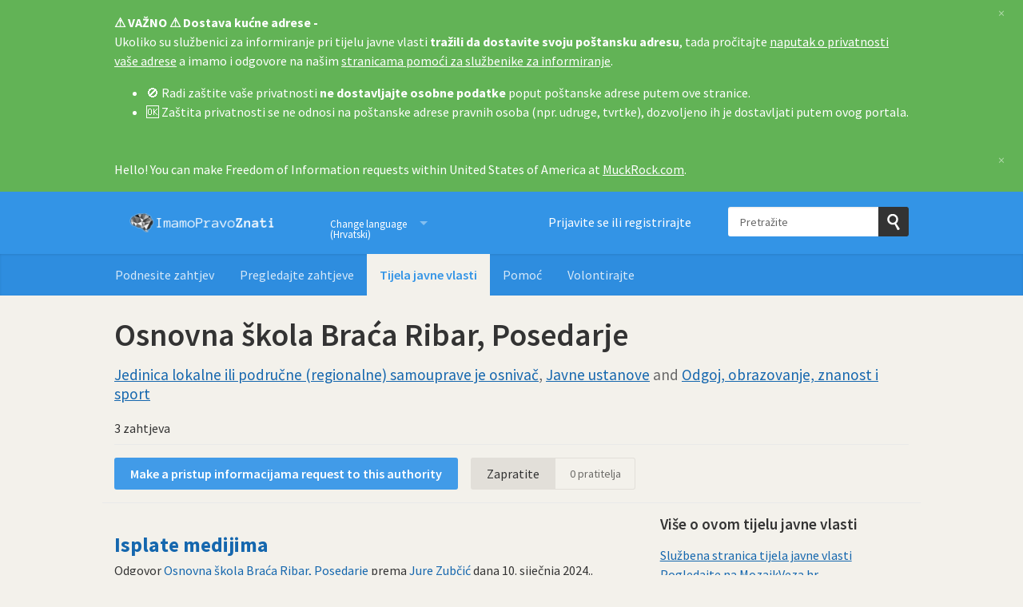

--- FILE ---
content_type: text/html; charset=utf-8
request_url: https://imamopravoznati.org/body/osnovna_skola_braca_ribar_posedarje
body_size: 6423
content:
<!DOCTYPE html>
<html lang="hr" class="no-js">
  <head>
    <meta charset="utf-8">
    <meta name="csrf-param" content="authenticity_token" />
<meta name="csrf-token" />

    <title>
        Osnovna škola Braća Ribar, Posedarje - pregledajte i napravite zahtjeve za pristup informacijama  - Imamo pravo znati
    </title>

    <link rel="icon" type="image/x-icon" href="/assets/favicon-afe76651f859e6a7b6b153def0358ae1b959842c02fdc46bc3adca58eb6395b2.ico" />


      <!--[if LTE IE 7]>
<link rel="stylesheet" href="/assets/responsive/application-lte-ie7-e96e17d3cb16dc157a2116b06cedc0d6c1ee62e71ed443ca8e95194b9495baa6.css" title="Main" media="all" />
<![endif]-->

<!--[if IE 8]>
<link rel="stylesheet" href="/assets/responsive/application-ie8-e5d026e98479ff3184db9e58244c1ccb4d6b34ec6295e6bcb4a6a9af1489d38d.css" title="Main" media="all" />
<![endif]-->

<!--[if IE 8]>
<link rel="stylesheet" href="/assets/responsive/application-ie8-e5d026e98479ff3184db9e58244c1ccb4d6b34ec6295e6bcb4a6a9af1489d38d.css" title="Main" media="all" />
<![endif]-->

<!--[if GT IE 8]><!-->
<link rel="stylesheet" href="/assets/responsive/application-3cc25686c4f2f14fac8a2058e61cd081f0ffb62d5f5920026ab5011c8085dce3.css" title="Main" media="all" />
<!--<![endif]-->

  <link rel="stylesheet" href="/assets/responsive/print-5515337b7df737e1523494a12aea4979743c6ccdf38f02e4d80f1a24a904564d.css" media="print" />


        <link rel="alternate" type="application/atom+xml" title="PPI zahtjeva prema 'Osnovna škola Braća Ribar, Posedarje'" href="https://imamopravoznati.org/feed/body/osnovna_skola_braca_ribar_posedarje">
          <link rel="alternate" type="application/json" title="JSON version of PPI zahtjeva prema 'Osnovna škola Braća Ribar, Posedarje'" href="https://imamopravoznati.org/feed/body/osnovna_skola_braca_ribar_posedarje.json">
      <link rel="alternate" type="application/json" title="JSON version of this page" href="/body/osnovna_skola_braca_ribar_posedarje.json">

    <meta name="viewport" content="width=device-width, initial-scale=1.0" />
    
<meta property="og:site_name" content="Imamo pravo znati" />

  <meta property="og:title" content="Osnovna škola Braća Ribar, Posedarje - pregledajte i napravite zahtjeve za pristup informacijama " />
  <meta property="og:type" content="article" />



<meta property="og:image" content="https://imamopravoznati.org/assets/logo-opengraph-7364e4f88fa3b9c60585896328afc549e121122d9e60b50dae573856772700f1.png" />
<meta property="og:url" content="https://imamopravoznati.org/body/osnovna_skola_braca_ribar_posedarje" />
<meta property="og:image:width" content="256" />
<meta property="og:image:height" content="256" />

    <link href='//fonts.googleapis.com/css?family=Source+Sans+Pro:400,600,700,400italic' rel='stylesheet' type='text/css'>

  <link rel="apple-touch-icon" sizes="57x57" href="/assets/apple-touch-icon-57x57-304bd40da32195818bca2e18ca98fdc3a49888b576ce34af4cb6d6c892adf6a6.png" />
  <link rel="apple-touch-icon" sizes="60x60" href="/assets/apple-touch-icon-60x60-4d5d77febe927a43b18fb847478dc95edbf17b7d8495f68acab043e85718581e.png" />
  <link rel="apple-touch-icon" sizes="72x72" href="/assets/apple-touch-icon-72x72-31289f93cc88a550f49fff3e7c7a7917a2d08d8b1e27d93f79d59bb8736047cc.png" />
  <link rel="apple-touch-icon" sizes="76x76" href="/assets/apple-touch-icon-76x76-57649f2fe461cedab452e1653f895354409cd9b7f64151459c1354c0888a0c49.png" />
  <link rel="apple-touch-icon" sizes="114x114" href="/assets/apple-touch-icon-114x114-d68b5eeeb0a995c1192621999096b11984755cdfc4409deb89f3b35b5e12070a.png" />
  <link rel="apple-touch-icon" sizes="120x120" href="/assets/apple-touch-icon-120x120-8a239d5ee0f2f2f19237d1c1456b3954fc59279a4abf766b512e4a0f481b8a57.png" />
  <link rel="apple-touch-icon" sizes="144x144" href="/assets/apple-touch-icon-144x144-798d38e2c500eb26a604205b3e219330442127e8b09c0bea8b4a9a64b1807807.png" />
  <link rel="apple-touch-icon" sizes="152x152" href="/assets/apple-touch-icon-152x152-9c4fc8071aba0792e2b4bc4545a7ab73c8d91febcedd0eeb9fd068f9e20b2080.png" />
  <link rel="apple-touch-icon" sizes="180x180" href="/assets/apple-touch-icon-180x180-19e51deb3c587b182086e7bd3b8858ef6401808376234870308d8ef869d84cfe.png" />
<link rel="icon" type="image/png" href="/assets/favicon-32x32-215bb6a85e6b72ea0070966acac11dc2f4f18c6b179fc8799bb98b0b2989b48e.png" sizes="32x32">
<link rel="icon" type="image/png" href="/assets/android-chrome-192x192-b7acfae912c5e7cdf83f33f385587f0b66242b3469a28badf839c5e16ad43ed3.png" sizes="192x192">
<link rel="icon" type="image/png" href="/assets/favicon-96x96-eff95a88a9abaec5a521de2fec7677360a21811e4ee07b05000302533992d6fe.png" sizes="96x96">
<link rel="icon" type="image/png" href="/assets/favicon-16x16-e38ba65468d18740d207daf98636545a4131fa37a2d3a6bc251c055f2d1d07f2.png" sizes="16x16">
<link rel="manifest" href="/assets/manifest-e83baaa6f19a46b1b8722ecc1556029a61b4a6a7e173e21d963822432433b8b6.json">
<meta name="msapplication-TileColor" content="#da532c">
<meta name="msapplication-TileImage" content="/assets/mstile-144x144-255eacfff7df363a8d9b7c39fe04c4cdde301ccc79647ffd9c68ff1d853cd329.png">
<meta name="msapplication-config" content="/assets/browserconfig-d192bb83a2aa383764622bbd1dcf8fdd99b5243f65ae35b8e0d0002d23cf22b0.xml">
<meta name="theme-color" content="#ffffff">

<meta name="google-site-verification" content="INSERT_CODE_HERE" />

    <!-- Replace the html tag's no-js class with js -->
    <script type="6f2997e1df1d9893517008f2-text/javascript">
      (function(H){
        H.className = H.className.replace(/\bno-js\b/,'js-loaded')
      })(document.documentElement);
    </script>
    
  </head>
  <body class=" ">
    <div class="entirebody">

      <nav aria-label="Skip navigation bar">
        <a href="#content" class="show-with-keyboard-focus-only skip-to-link" tabindex="0">Skip to content</a>
      </nav>

      <!-- begin popups -->
        <div class="popup popup--popup popup--standard" role="alert" id="standard-popup">
  <div class="row">
    <div class="popup__content">
      <strong>⚠️ VAŽNO ⚠️ Dostava kućne adrese - </strong>
      <br>Ukoliko su službenici za informiranje pri tijelu javne vlasti <strong>tražili da dostavite svoju poštansku adresu</strong>, tada pročitajte <a href="https://imamopravoznati.org/help/privacy#full_address">naputak o privatnosti vaše adrese</a> a imamo i odgovore na našim <a href="https://imamopravoznati.org/help/officers#email_only">stranicama pomoći za službenike za informiranje</a>.<ul><li>🚫 Radi zaštite vaše privatnosti <strong>ne dostavljajte osobne podatke</strong> poput poštanske adrese putem ove stranice.</li><li>🆗 Zaštita privatnosti se ne odnosi na poštanske adrese pravnih osoba (npr. udruge, tvrtke), dozvoljeno ih je dostavljati putem ovog portala.</li></ul>
      <a class="popup__close js-popup__close" aria-label="Zatvorite" data-remote="true" rel="nofollow" data-method="delete" href="/announcements/8">
        <span aria-hidden="true">&times;</span>
</a>    </div>
  </div>
</div>

        <div id="country-message">
        </div>
      <!-- end popups -->

      <div class="only-show-for-print">
  <p class="print-information">Ispisano s https://imamopravoznati.org/body/osnovna_skola_braca_ribar_posedarje on January 27, 2026 09:38</p>
</div>
<div id="banner" class="banner " role="banner">
  <div id="banner_inner" class="banner_inner">
    <div id="banner_content" class="banner_content">
      <div class="banner_site-title">
        <h1><a id="logo" class="site-title__logo" href="/">Imamo pravo znati</a></h1>
      </div>

      <div class="rsp_menu_button">
        <a href="#banner" class="open"> <i class="icon-menu"></i> Izbornik </a>
        <a href="#" class="close"> <i class="icon-menu"></i> Zatvorite </a>
      </div>

      <div id="user_locale_switcher" class="locale-list">
    <p class="locale-list-trigger ">
      <strong class="current-locale">Change language (Hrvatski)</strong>
    </p>

    <ul class="available-languages">
        <li class="available-languages__item">
          <a href="/body/osnovna_skola_braca_ribar_posedarje?locale=en">English</a>
        </li>
    </ul>
  </div>

        <div id="logged_in_bar" class="logged_in_bar account-link-menu-item">
  <a class="sign_in_link" href="/profile/sign_in?r=%2Fbody%2Fosnovna_skola_braca_ribar_posedarje">Prijavite se ili registrirajte</a>
</div>

      <div id="navigation_search" class="navigation_search">
        <form id="navigation_search_form" class="navigation_search_form" method="get" action="/search" role="search">
          <label class="visually-hidden" for="navigation_search_button">
            Pretražite
          </label>
          <input type="search" name="query" id="navigation_search_button" class="navigation_search_button" placeholder="Pretražite" title="ovdje upišite izraz za pretraživanje" />
          <button type="submit">
            <span class="visually-hidden">
              Pošaljite upit
            </span>
          </button>
        </form>
      </div>
    </div>

    <div id="topnav" class="topnav ">
  <nav aria-label="Main navigation">
    <ul id="navigation" class="navigation">
        <li class="">
  <a id="make-request-link" href="/select_authority">Podnesite zahtjev</a>
</li>

<li class="">
  <a href="/list/successful">Pregledajte zahtjeve</a>
</li>

<li class="selected">
  <a href="/body/list/all">Tijela javne vlasti</a>
</li>


<li class="">
  <a href="/help/about">Pomoć</a>
</li>

<li class="">
  <a href="/help/volunteers">Volontirajte</a>
</li>

    </ul>
  </nav>
</div>


  </div>
</div>



      <div id="wrapper">
        <div id="content" role="main">

          <div id="public_body_show" class="controller_public_body">
            

<div class="authority__header">
  <h1>Osnovna škola Braća Ribar, Posedarje</h1>

  <p class="authority__header__subtitle">
    <a href="/body/list/samouprava">Jedinica lokalne ili područne (regionalne) samouprave je osnivač</a>, <a href="/body/list/javne-ustanove">Javne ustanove</a> and <a href="/body/list/obrazovanje">Odgoj, obrazovanje, znanost i sport</a>
  </p>



    <div class="authority__header__stats">
      3 zahtjeva
    </div>
  <div class="authority__header__action-bar-container">
    <div class="authority__header__action-bar">
      <div class="action-bar__make-request">
          <a class="link_button_green make-request__action" href="/new/osnovna_skola_braca_ribar_posedarje">
              Make a pristup informacijama request to this authority
</a>      </div>

      <div class="action-bar__follow">
        <div class="action-bar__follow-button">
            <div class="feed_link">
              <a class="link_button_green track__action" href="/track/body/osnovna_skola_braca_ribar_posedarje">Zapratite</a>
            </div>
        </div>

        <div class="action-bar__follower-count">
          <span id="follow_count">0</span> pratitelja
        </div>
      </div>
    </div>
  </div>
</div>

<div class="authority__body">
  <div class="authority__body__foi-results">
      <a name="results"></a>


        
<div class="request_listing">
  <div class="request_left">
    <span class="head">
        <a href="/request/isplate_medijima_168#incoming-12785">Isplate medijima</a>
    </span>

    <div class="requester">
      Odgovor <a href="https://imamopravoznati.org/body/osnovna_skola_braca_ribar_posedarje">Osnovna škola Braća Ribar, Posedarje</a> prema <a href="https://imamopravoznati.org/user/jure_zubcic">Jure Zubčić</a> dana <time datetime="2024-01-10T09:13:17+01:00" title="2024-01-10 09:13:17 +0100">10. siječnja 2024.</time>.
    </div>

    <p>
      <i class="icon-standalone icon_successful"></i>
      <strong>
        Uspješan
      </strong>
    </p>
    </span>

  </div>

  <div class="request_right">
    <span class="desc">
      Poštovani,
naša škola u 2023. godini nije koristila usluge agencija za odnose s javnošću, pružatelja medijskih usluga niti niti je isplaćivala honorare...
    </span>
  </div>
</div>

        
<div class="request_listing">
  <div class="request_left">
    <span class="head">
        <a href="/request/vijece_roditelja_u_skolskoj_godi_266#incoming-6952">Vijeće roditelja u školskoj godini 2017/2018</a>
    </span>

    <div class="requester">
      Odgovor <a href="https://imamopravoznati.org/body/osnovna_skola_braca_ribar_posedarje">Osnovna škola Braća Ribar, Posedarje</a> prema <a href="https://imamopravoznati.org/user/igor_valentin">Igor Valentin</a> dana <time datetime="2017-12-27T09:08:34+01:00" title="2017-12-27 09:08:34 +0100">27. prosinca 2017.</time>.
    </div>

    <p>
      <i class="icon-standalone icon_successful"></i>
      <strong>
        Uspješan
      </strong>
    </p>
    </span>

  </div>

  <div class="request_right">
    <span class="desc">
      Osnovna škola
Braća Ribar

Poštovani, u prilogu Vam dostavljam Zapisnik.


Tajnica škole
Ana Kajtazi
    </span>
  </div>
</div>

        
<div class="request_listing">
  <div class="request_left">
    <span class="head">
        <a href="/request/dress_code_u_hrvatskim_skolama_317#incoming-3439">Dress code u hrvatskim školama</a>
    </span>

    <div class="requester">
      Odgovor <a href="https://imamopravoznati.org/body/osnovna_skola_braca_ribar_posedarje">Osnovna škola Braća Ribar, Posedarje</a> prema <a href="https://imamopravoznati.org/user/hanna_molnar">Hanna Molnar</a> dana <time datetime="2016-09-23T13:27:50+02:00" title="2016-09-23 13:27:50 +0200">23. rujna 2016.</time>.
    </div>

    <p>
      <i class="icon-standalone icon_partially_successful"></i>
      <strong>
        Djelomično uspješno
      </strong>
    </p>
    </span>

  </div>

  <div class="request_right">
    <span class="desc">
      Osnovna škola
Braća Ribar
Posedarje


1.Naša škola nema propisan način odijevanja za učenike
3.Ima propisan način odijevanja za učitelje.
4.U privitku...
    </span>
  </div>
</div>


      

        <p>
          Samo zahtjevi poslani putem Imamo pravo znati su prikazani.
          <a href="/help/about">?</a>
        </p>

  </div>

  <div class="authority__body__sidebar" role="complementary">

    <div class="sidebar__section more_info">
      <h2>Više o ovom tijelu javne vlasti</h2>

  <a href="https://www.os-brace-ribar-posedarje.skole.hr">Službena stranica tijela javne vlasti</a><br>




<!-- MozaikVeza.hr tag is mozaikveza:slug-url -->
  <!-- tag_value is "slug-url" -->
  <a href="https://www.mozaikveza.hr/entity/osnovna-skola-braca-ribar-2">Pogledajte na MozaikVeza.hr</a><br>






<br>

<a href="/change_request/new/osnovna_skola_braca_ribar_posedarje">Tražite nas da ažuriramo adresu službenika za informiranje</a><br>

<!-- VAT number tag is oib:xxxxxxxxxxx -->
  <!-- tag_value is "xxxxxxxxxxx" -->
  <a href="https://tjv.pristupinfo.hr/?search=63359283065">Pronađite kontakt podatke u Registru tijela javne vlasti</a><br>

    </div>
    

  </div>
</div>

          </div>
          <div style="clear:both"></div>
        </div>
      </div>

      <nav aria-label="Skip footer">
        <a href="#content" class="show-with-keyboard-focus-only skip-to-link">
          Nazad na sadržaj
        </a>
      </nav>

      <div class="mysoc-footer" role="contentinfo">
    <div class="row">

        <div class="col-sm-5">
            <h2 class="mysoc-footer__site-name">Imamo pravo znati</h2>
            <div class="mysoc-footer__site-description">
                <p>Ovo je internetska stranica gdje bilo tko može podnijeti zahtjev za pristup javnim dokumentima. ImamoPravoZnati ujedno objavljuje i arhivira zahtjeve i odgovore kreirajući ogromnu arhivu znanja.</p>
                <p><a href="/help/credits#helpus">Održavaju volonteri</a> a pokreće <a href="/help/alaveteli">Alaveteli</a>.</p>
                <p>Uz podršku <a href="https://codeforcroatia.org/?utm_source=imamopravoznati&amp;utm_medium=link">Code for Croatia</a> i <a href="https://www.gong.hr/?utm_source=imamopravoznati&amp;utm_medium=link">Gonga</a>.</p>
            </div>
        </div>

        <div class="col-sm-4">
            <nav class="mysoc-footer__links">
                <ul>
                    <li role="presentation"><a href="/select_authority">Podnesite zahtjev</a></li>
                    <li role="presentation"><a href="/list/successful">Pretražite zahtjeve</a></li>
                    <li role="presentation"><a href="/body/list/all">Tijela javne vlasti</a></li>
                    <li role="presentation"><a href="/pro">Jeste li novinar_ka?</a></li>
                </ul>
                <ul>
                    <li role="presentation"><a href="/help">Pomoć</a></li>
                    <li role="presentation"><a href="/help/contact">Kontaktirajte nas</a></li>
                    <li role="presentation"><a href="/help/volunteers">Postanite naš volonter</a></li>
                    <li role="presentation"><a href="/help/privacy">Privatnost i kolačići</a></li>
                    <li role="presentation"><a href="/help/api">API za programere</a></li>
                </ul>
            </nav>
        </div>

        <div class="col-sm-3">
            <div class="mysoc-footer__donate">
                <p>Vaše donacije pomažu da ovaj portal i projekti sličnim ovome budu mogući</p>
                <a href="https://gong.hr/tko-smo/podrzi-gong?utm_campaign=mysoc_footer&amp;utm_content=footer+donate+now&amp;utm_medium=link&amp;utm_source=imamopravoznati" class="mysoc-footer__donate__button">Podržite donacijom</a>
            </div>
        </div>
    </div>
    <hr class="mysoc-footer__divider" role="presentation">
    <div class="row">
        <div class="col-sm-5">
            <div class="mysoc-footer__orgs">
                <p class="mysoc-footer__org">
                    S ljubavlju
                    <a href="https://codeforcroatia.org?utm_source=imamopravoznati&amp;utm_content=footer+logo&amp;utm_medium=link&amp;utm_campaign=cfc_footer" target="_blank" class="mysoc-footer__org__logo mysoc-footer__org__logo--mysociety">Code for Croatia</a>
                </p>
            </div>
        </div>

        <div class="col-sm-4">
            <div class="mysoc-footer__legal">
                <p>
                    <a href="https://codeforcroatia.org?utm_source=imamopravoznati&amp;utm_content=footer+full+legal+details&amp;utm_medium=link&amp;utm_campaign=cfc_footer" target="_blank">Code for Croatia</a>
                    je nacionalna mreža koja udružuje građane, dizajnere,
                    developere i mlade poduzetnike da grade stvari koje
                    doprinose poboljšavanju javnih platformi za građane.
                </p>
            </div>
        </div>

        <div class="col-sm-3">
            <ul class="mysoc-footer__badges">
                <li role="presentation"><a href="https://github.com/codeforcroatia/imamopravoznati-theme" target="_blank" class="mysoc-footer__badge mysoc-footer__badge--github">Github</a></li>
                <li role="presentation">
                  <a href="https://twitter.com/imamopravoznati" target="_blank" class="mysoc-footer__badge mysoc-footer__badge--twitter" onclick="if (!window.__cfRLUnblockHandlers) return false; " data-cf-modified-6f2997e1df1d9893517008f2-="">@imamopravoznati</a>
                </li>
                <li role="presentation"><a href="https://facebook.com/programirajzahrvatsku" target="_blank" class="mysoc-footer__badge mysoc-footer__badge--facebook" onclick="if (!window.__cfRLUnblockHandlers) return false; " data-cf-modified-6f2997e1df1d9893517008f2-="">Facebook</a></li>
            </ul>
        </div>

    </div>
</div>

    </div>

        <!-- Google tag (gtag.js) - Google Analytics GA 4-->
  <script async src="https://www.googletagmanager.com/gtag/js?id=G-P5CEPXK547" type="6f2997e1df1d9893517008f2-text/javascript"></script>
  <script type="6f2997e1df1d9893517008f2-text/javascript">
    window.dataLayer = window.dataLayer || [];
    function gtag(){dataLayer.push(arguments);}
    gtag('js', new Date());

    gtag('config', 'G-P5CEPXK547', { 'anonymize_ip': true });
  </script>


      <script src="/assets/application-808d6835cf38e1acef25a3d5407109cef5b69a44ff42a8cecb5d0296993d2f07.js" type="6f2997e1df1d9893517008f2-text/javascript"></script>



      

    <script type="6f2997e1df1d9893517008f2-text/javascript">
  jQuery('#user_locale_switcher').find('.locale-list-trigger').each(function() {
    jQuery(this).click(function(){
      jQuery(this).parent().toggleClass('active');
    });
  });
</script>


<script defer src='https://static.cloudflareinsights.com/beacon.min.js' data-cf-beacon='{"token": "4bdc425f45cb464694c21700cb0fbec3"}' type="6f2997e1df1d9893517008f2-text/javascript"></script>


  <script src="/cdn-cgi/scripts/7d0fa10a/cloudflare-static/rocket-loader.min.js" data-cf-settings="6f2997e1df1d9893517008f2-|49" defer></script><script defer src="https://static.cloudflareinsights.com/beacon.min.js/vcd15cbe7772f49c399c6a5babf22c1241717689176015" integrity="sha512-ZpsOmlRQV6y907TI0dKBHq9Md29nnaEIPlkf84rnaERnq6zvWvPUqr2ft8M1aS28oN72PdrCzSjY4U6VaAw1EQ==" data-cf-beacon='{"version":"2024.11.0","token":"4bdc425f45cb464694c21700cb0fbec3","r":1,"server_timing":{"name":{"cfCacheStatus":true,"cfEdge":true,"cfExtPri":true,"cfL4":true,"cfOrigin":true,"cfSpeedBrain":true},"location_startswith":null}}' crossorigin="anonymous"></script>
</body>
</html>


--- FILE ---
content_type: text/css
request_url: https://imamopravoznati.org/assets/responsive/application-ie8-e5d026e98479ff3184db9e58244c1ccb4d6b34ec6295e6bcb4a6a9af1489d38d.css
body_size: 43177
content:
/*! normalize.css v3.0.3 | MIT License | github.com/necolas/normalize.css */html{font-family:sans-serif;-ms-text-size-adjust:100%;-webkit-text-size-adjust:100%}body{margin:0}article,aside,details,figcaption,figure,footer,header,hgroup,main,menu,nav,section{display:block}summary{display:list-item}audio,canvas,progress,video{display:inline-block;vertical-align:baseline}audio:not([controls]){display:none;height:0}[hidden],template{display:none}a{background-color:transparent}a:active,a:hover{outline:0}abbr[title]{border-bottom:1px dotted}b,strong{font-weight:bold}dfn{font-style:italic}h1{font-size:2em;margin:0.67em 0}mark{background:#ff0;color:#000}small{font-size:80%}sub,sup{font-size:75%;line-height:0;position:relative;vertical-align:baseline}sup{top:-0.5em}sub{bottom:-0.25em}img{border:0}svg:not(:root){overflow:hidden}figure{margin:1em 40px}hr{box-sizing:content-box;height:0}pre{overflow:auto}code,kbd,pre,samp{font-family:monospace, monospace;font-size:1em}button,input,optgroup,select,textarea{color:inherit;font:inherit;margin:0}button{overflow:visible}button,select{text-transform:none}button,html input[type="button"],input[type="reset"],input[type="submit"]{-webkit-appearance:button;cursor:pointer}button[disabled],html input[disabled]{cursor:default}button::-moz-focus-inner,input::-moz-focus-inner{border:0;padding:0}input{line-height:normal}input[type="checkbox"],input[type="radio"]{box-sizing:border-box;padding:0}input[type="number"]::-webkit-inner-spin-button,input[type="number"]::-webkit-outer-spin-button{height:auto}input[type="search"]{-webkit-appearance:textfield;box-sizing:content-box}input[type="search"]::-webkit-search-cancel-button,input[type="search"]::-webkit-search-decoration{-webkit-appearance:none}fieldset{border:1px solid #c0c0c0;margin:0 2px;padding:0.35em 0.625em 0.75em}legend{border:0;padding:0}textarea{overflow:auto}optgroup{font-weight:bold}table{border-collapse:collapse;border-spacing:0}td,th{padding:0}meta.foundation-version{font-family:"/5.5.3/"}meta.foundation-mq-small{font-family:"/only screen/";width:0}meta.foundation-mq-small-only{font-family:"/only screen and (max-width: 40em)/";width:0}meta.foundation-mq-medium{font-family:"/only screen and (min-width:40.0625em)/";width:40.0625em}meta.foundation-mq-medium-only{font-family:"/only screen and (min-width:40.0625em) and (max-width:64em)/";width:40.0625em}meta.foundation-mq-large{font-family:"/only screen and (min-width:64.0625em)/";width:64.0625em}meta.foundation-mq-large-only{font-family:"/only screen and (min-width:64.0625em) and (max-width:90em)/";width:64.0625em}meta.foundation-mq-xlarge{font-family:"/only screen and (min-width:90.0625em)/";width:90.0625em}meta.foundation-mq-xlarge-only{font-family:"/only screen and (min-width:90.0625em) and (max-width:120em)/";width:90.0625em}meta.foundation-mq-xxlarge{font-family:"/only screen and (min-width:120.0625em)/";width:120.0625em}meta.foundation-data-attribute-namespace{font-family:false}html,body{height:100%}*,*:before,*:after{-webkit-box-sizing:border-box;-moz-box-sizing:border-box;box-sizing:border-box}html,body{font-size:16px}body{background:#fff;color:#222;cursor:auto;font-family:"Helvetica Neue", Arial, Helvetica, Helmet, Freesans, sans-serif;font-style:normal;font-weight:normal;line-height:1.5;margin:0;padding:0;position:relative}a:hover{cursor:pointer}img{max-width:100%;height:auto}img{-ms-interpolation-mode:bicubic}#map_canvas img,#map_canvas embed,#map_canvas object,.map_canvas img,.map_canvas embed,.map_canvas object,.mqa-display img,.mqa-display embed,.mqa-display object{max-width:none !important}.left{float:left !important}.right{float:right !important}.clearfix:before,.clearfix:after{content:" ";display:table}.clearfix:after{clear:both}.hide{display:none}.invisible{visibility:hidden}.antialiased{-webkit-font-smoothing:antialiased;-moz-osx-font-smoothing:grayscale}img{display:inline-block;vertical-align:middle}textarea{height:auto;min-height:50px}select{width:100%}.row{margin:0 auto;max-width:64em;width:100%}.row:before,.row:after{content:" ";display:table}.row:after{clear:both}.row.collapse>.column,.row.collapse>.columns{padding-left:0;padding-right:0}.row.collapse .row{margin-left:0;margin-right:0}.row .row{margin:0 -0.9375rem;max-width:none;width:auto}.row .row:before,.row .row:after{content:" ";display:table}.row .row:after{clear:both}.row .row.collapse{margin:0;max-width:none;width:auto}.row .row.collapse:before,.row .row.collapse:after{content:" ";display:table}.row .row.collapse:after{clear:both}.column,.columns{padding-left:0.9375rem;padding-right:0.9375rem;width:100%;float:left}.column+.column:last-child,.columns+.column:last-child,.column+.columns:last-child,.columns+.columns:last-child{float:right}.column+.column.end,.columns+.column.end,.column+.columns.end,.columns+.columns.end{float:left}@media only screen{.small-push-0{position:relative;left:0;right:auto}.small-pull-0{position:relative;right:0;left:auto}.small-push-1{position:relative;left:8.33333%;right:auto}.small-pull-1{position:relative;right:8.33333%;left:auto}.small-push-2{position:relative;left:16.66667%;right:auto}.small-pull-2{position:relative;right:16.66667%;left:auto}.small-push-3{position:relative;left:25%;right:auto}.small-pull-3{position:relative;right:25%;left:auto}.small-push-4{position:relative;left:33.33333%;right:auto}.small-pull-4{position:relative;right:33.33333%;left:auto}.small-push-5{position:relative;left:41.66667%;right:auto}.small-pull-5{position:relative;right:41.66667%;left:auto}.small-push-6{position:relative;left:50%;right:auto}.small-pull-6{position:relative;right:50%;left:auto}.small-push-7{position:relative;left:58.33333%;right:auto}.small-pull-7{position:relative;right:58.33333%;left:auto}.small-push-8{position:relative;left:66.66667%;right:auto}.small-pull-8{position:relative;right:66.66667%;left:auto}.small-push-9{position:relative;left:75%;right:auto}.small-pull-9{position:relative;right:75%;left:auto}.small-push-10{position:relative;left:83.33333%;right:auto}.small-pull-10{position:relative;right:83.33333%;left:auto}.small-push-11{position:relative;left:91.66667%;right:auto}.small-pull-11{position:relative;right:91.66667%;left:auto}.column,.columns{position:relative;padding-left:0.9375rem;padding-right:0.9375rem;float:left}.small-1{width:8.33333%}.small-2{width:16.66667%}.small-3{width:25%}.small-4{width:33.33333%}.small-5{width:41.66667%}.small-6{width:50%}.small-7{width:58.33333%}.small-8{width:66.66667%}.small-9{width:75%}.small-10{width:83.33333%}.small-11{width:91.66667%}.small-12{width:100%}.small-offset-0{margin-left:0 !important}.small-offset-1{margin-left:8.33333% !important}.small-offset-2{margin-left:16.66667% !important}.small-offset-3{margin-left:25% !important}.small-offset-4{margin-left:33.33333% !important}.small-offset-5{margin-left:41.66667% !important}.small-offset-6{margin-left:50% !important}.small-offset-7{margin-left:58.33333% !important}.small-offset-8{margin-left:66.66667% !important}.small-offset-9{margin-left:75% !important}.small-offset-10{margin-left:83.33333% !important}.small-offset-11{margin-left:91.66667% !important}.small-reset-order{float:left;left:auto;margin-left:0;margin-right:0;right:auto}.column.small-centered,.columns.small-centered{margin-left:auto;margin-right:auto;float:none}.column.small-uncentered,.columns.small-uncentered{float:left;margin-left:0;margin-right:0}.column.small-centered:last-child,.columns.small-centered:last-child{float:none}.column.small-uncentered:last-child,.columns.small-uncentered:last-child{float:left}.column.small-uncentered.opposite,.columns.small-uncentered.opposite{float:right}.row.small-collapse>.column,.row.small-collapse>.columns{padding-left:0;padding-right:0}.row.small-collapse .row{margin-left:0;margin-right:0}.row.small-uncollapse>.column,.row.small-uncollapse>.columns{padding-left:0.9375rem;padding-right:0.9375rem;float:left}}@media only screen and (min-width: 40.0625em){.medium-push-0{position:relative;left:0;right:auto}.medium-pull-0{position:relative;right:0;left:auto}.medium-push-1{position:relative;left:8.33333%;right:auto}.medium-pull-1{position:relative;right:8.33333%;left:auto}.medium-push-2{position:relative;left:16.66667%;right:auto}.medium-pull-2{position:relative;right:16.66667%;left:auto}.medium-push-3{position:relative;left:25%;right:auto}.medium-pull-3{position:relative;right:25%;left:auto}.medium-push-4{position:relative;left:33.33333%;right:auto}.medium-pull-4{position:relative;right:33.33333%;left:auto}.medium-push-5{position:relative;left:41.66667%;right:auto}.medium-pull-5{position:relative;right:41.66667%;left:auto}.medium-push-6{position:relative;left:50%;right:auto}.medium-pull-6{position:relative;right:50%;left:auto}.medium-push-7{position:relative;left:58.33333%;right:auto}.medium-pull-7{position:relative;right:58.33333%;left:auto}.medium-push-8{position:relative;left:66.66667%;right:auto}.medium-pull-8{position:relative;right:66.66667%;left:auto}.medium-push-9{position:relative;left:75%;right:auto}.medium-pull-9{position:relative;right:75%;left:auto}.medium-push-10{position:relative;left:83.33333%;right:auto}.medium-pull-10{position:relative;right:83.33333%;left:auto}.medium-push-11{position:relative;left:91.66667%;right:auto}.medium-pull-11{position:relative;right:91.66667%;left:auto}.column,.columns{position:relative;padding-left:0.9375rem;padding-right:0.9375rem;float:left}.medium-1{width:8.33333%}.medium-2{width:16.66667%}.medium-3{width:25%}.medium-4{width:33.33333%}.medium-5{width:41.66667%}.medium-6{width:50%}.medium-7{width:58.33333%}.medium-8{width:66.66667%}.medium-9{width:75%}.medium-10{width:83.33333%}.medium-11{width:91.66667%}.medium-12{width:100%}.medium-offset-0{margin-left:0 !important}.medium-offset-1{margin-left:8.33333% !important}.medium-offset-2{margin-left:16.66667% !important}.medium-offset-3{margin-left:25% !important}.medium-offset-4{margin-left:33.33333% !important}.medium-offset-5{margin-left:41.66667% !important}.medium-offset-6{margin-left:50% !important}.medium-offset-7{margin-left:58.33333% !important}.medium-offset-8{margin-left:66.66667% !important}.medium-offset-9{margin-left:75% !important}.medium-offset-10{margin-left:83.33333% !important}.medium-offset-11{margin-left:91.66667% !important}.medium-reset-order{float:left;left:auto;margin-left:0;margin-right:0;right:auto}.column.medium-centered,.columns.medium-centered{margin-left:auto;margin-right:auto;float:none}.column.medium-uncentered,.columns.medium-uncentered{float:left;margin-left:0;margin-right:0}.column.medium-centered:last-child,.columns.medium-centered:last-child{float:none}.column.medium-uncentered:last-child,.columns.medium-uncentered:last-child{float:left}.column.medium-uncentered.opposite,.columns.medium-uncentered.opposite{float:right}.row.medium-collapse>.column,.row.medium-collapse>.columns{padding-left:0;padding-right:0}.row.medium-collapse .row{margin-left:0;margin-right:0}.row.medium-uncollapse>.column,.row.medium-uncollapse>.columns{padding-left:0.9375rem;padding-right:0.9375rem;float:left}.push-0{position:relative;left:0;right:auto}.pull-0{position:relative;right:0;left:auto}.push-1{position:relative;left:8.33333%;right:auto}.pull-1{position:relative;right:8.33333%;left:auto}.push-2{position:relative;left:16.66667%;right:auto}.pull-2{position:relative;right:16.66667%;left:auto}.push-3{position:relative;left:25%;right:auto}.pull-3{position:relative;right:25%;left:auto}.push-4{position:relative;left:33.33333%;right:auto}.pull-4{position:relative;right:33.33333%;left:auto}.push-5{position:relative;left:41.66667%;right:auto}.pull-5{position:relative;right:41.66667%;left:auto}.push-6{position:relative;left:50%;right:auto}.pull-6{position:relative;right:50%;left:auto}.push-7{position:relative;left:58.33333%;right:auto}.pull-7{position:relative;right:58.33333%;left:auto}.push-8{position:relative;left:66.66667%;right:auto}.pull-8{position:relative;right:66.66667%;left:auto}.push-9{position:relative;left:75%;right:auto}.pull-9{position:relative;right:75%;left:auto}.push-10{position:relative;left:83.33333%;right:auto}.pull-10{position:relative;right:83.33333%;left:auto}.push-11{position:relative;left:91.66667%;right:auto}.pull-11{position:relative;right:91.66667%;left:auto}}@media only screen and (min-width: 64.0625em){.large-push-0{position:relative;left:0;right:auto}.large-pull-0{position:relative;right:0;left:auto}.large-push-1{position:relative;left:8.33333%;right:auto}.large-pull-1{position:relative;right:8.33333%;left:auto}.large-push-2{position:relative;left:16.66667%;right:auto}.large-pull-2{position:relative;right:16.66667%;left:auto}.large-push-3{position:relative;left:25%;right:auto}.large-pull-3{position:relative;right:25%;left:auto}.large-push-4{position:relative;left:33.33333%;right:auto}.large-pull-4{position:relative;right:33.33333%;left:auto}.large-push-5{position:relative;left:41.66667%;right:auto}.large-pull-5{position:relative;right:41.66667%;left:auto}.large-push-6{position:relative;left:50%;right:auto}.large-pull-6{position:relative;right:50%;left:auto}.large-push-7{position:relative;left:58.33333%;right:auto}.large-pull-7{position:relative;right:58.33333%;left:auto}.large-push-8{position:relative;left:66.66667%;right:auto}.large-pull-8{position:relative;right:66.66667%;left:auto}.large-push-9{position:relative;left:75%;right:auto}.large-pull-9{position:relative;right:75%;left:auto}.large-push-10{position:relative;left:83.33333%;right:auto}.large-pull-10{position:relative;right:83.33333%;left:auto}.large-push-11{position:relative;left:91.66667%;right:auto}.large-pull-11{position:relative;right:91.66667%;left:auto}.column,.columns{position:relative;padding-left:0.9375rem;padding-right:0.9375rem;float:left}.large-1{width:8.33333%}.large-2{width:16.66667%}.large-3{width:25%}.large-4{width:33.33333%}.large-5{width:41.66667%}.large-6{width:50%}.large-7{width:58.33333%}.large-8{width:66.66667%}.large-9{width:75%}.large-10{width:83.33333%}.large-11{width:91.66667%}.large-12{width:100%}.large-offset-0{margin-left:0 !important}.large-offset-1{margin-left:8.33333% !important}.large-offset-2{margin-left:16.66667% !important}.large-offset-3{margin-left:25% !important}.large-offset-4{margin-left:33.33333% !important}.large-offset-5{margin-left:41.66667% !important}.large-offset-6{margin-left:50% !important}.large-offset-7{margin-left:58.33333% !important}.large-offset-8{margin-left:66.66667% !important}.large-offset-9{margin-left:75% !important}.large-offset-10{margin-left:83.33333% !important}.large-offset-11{margin-left:91.66667% !important}.large-reset-order{float:left;left:auto;margin-left:0;margin-right:0;right:auto}.column.large-centered,.columns.large-centered{margin-left:auto;margin-right:auto;float:none}.column.large-uncentered,.columns.large-uncentered{float:left;margin-left:0;margin-right:0}.column.large-centered:last-child,.columns.large-centered:last-child{float:none}.column.large-uncentered:last-child,.columns.large-uncentered:last-child{float:left}.column.large-uncentered.opposite,.columns.large-uncentered.opposite{float:right}.row.large-collapse>.column,.row.large-collapse>.columns{padding-left:0;padding-right:0}.row.large-collapse .row{margin-left:0;margin-right:0}.row.large-uncollapse>.column,.row.large-uncollapse>.columns{padding-left:0.9375rem;padding-right:0.9375rem;float:left}.push-0{position:relative;left:0;right:auto}.pull-0{position:relative;right:0;left:auto}.push-1{position:relative;left:8.33333%;right:auto}.pull-1{position:relative;right:8.33333%;left:auto}.push-2{position:relative;left:16.66667%;right:auto}.pull-2{position:relative;right:16.66667%;left:auto}.push-3{position:relative;left:25%;right:auto}.pull-3{position:relative;right:25%;left:auto}.push-4{position:relative;left:33.33333%;right:auto}.pull-4{position:relative;right:33.33333%;left:auto}.push-5{position:relative;left:41.66667%;right:auto}.pull-5{position:relative;right:41.66667%;left:auto}.push-6{position:relative;left:50%;right:auto}.pull-6{position:relative;right:50%;left:auto}.push-7{position:relative;left:58.33333%;right:auto}.pull-7{position:relative;right:58.33333%;left:auto}.push-8{position:relative;left:66.66667%;right:auto}.pull-8{position:relative;right:66.66667%;left:auto}.push-9{position:relative;left:75%;right:auto}.pull-9{position:relative;right:75%;left:auto}.push-10{position:relative;left:83.33333%;right:auto}.pull-10{position:relative;right:83.33333%;left:auto}.push-11{position:relative;left:91.66667%;right:auto}.pull-11{position:relative;right:91.66667%;left:auto}}button,.button,a.button{-webkit-appearance:none;-moz-appearance:none;border-radius:0;border-style:solid;border-width:0;cursor:pointer;font-family:"Helvetica Neue", Arial, Helvetica, Helmet, Freesans, sans-serif;font-weight:normal;line-height:normal;margin:0 0 1.25rem;position:relative;text-align:center;text-decoration:none;display:inline-block;padding:1rem 2rem 1.0625rem 2rem;font-size:1rem;background-color:#008CBA;border-color:#007095;transition:background-color 300ms ease-out}button:hover,button:focus,.button:hover,.button:focus,a.button:hover,a.button:focus{background-color:#007095}button,button:link,button:visited,.button,.button:link,.button:visited,a.button,a.button:link,a.button:visited{color:#FFFFFF}button:hover,button:focus,.button:hover,.button:focus,a.button:hover,a.button:focus{color:#FFFFFF}button.secondary,.button.secondary,a.button.secondary{background-color:#e7e7e7;border-color:#b9b9b9}button.secondary:hover,button.secondary:focus,.button.secondary:hover,.button.secondary:focus,a.button.secondary:hover,a.button.secondary:focus{background-color:#b9b9b9}button.secondary,button.secondary:link,button.secondary:visited,.button.secondary,.button.secondary:link,.button.secondary:visited,a.button.secondary,a.button.secondary:link,a.button.secondary:visited{color:#333333}button.secondary:hover,button.secondary:focus,.button.secondary:hover,.button.secondary:focus,a.button.secondary:hover,a.button.secondary:focus{color:#333333}button.success,.button.success,a.button.success{background-color:#43AC6A;border-color:#368a55}button.success:hover,button.success:focus,.button.success:hover,.button.success:focus,a.button.success:hover,a.button.success:focus{background-color:#368a55}button.success,button.success:link,button.success:visited,.button.success,.button.success:link,.button.success:visited,a.button.success,a.button.success:link,a.button.success:visited{color:#FFFFFF}button.success:hover,button.success:focus,.button.success:hover,.button.success:focus,a.button.success:hover,a.button.success:focus{color:#FFFFFF}button.alert,.button.alert,a.button.alert{background-color:#f04124;border-color:#cf2a0e}button.alert:hover,button.alert:focus,.button.alert:hover,.button.alert:focus,a.button.alert:hover,a.button.alert:focus{background-color:#cf2a0e}button.alert,button.alert:link,button.alert:visited,.button.alert,.button.alert:link,.button.alert:visited,a.button.alert,a.button.alert:link,a.button.alert:visited{color:#FFFFFF}button.alert:hover,button.alert:focus,.button.alert:hover,.button.alert:focus,a.button.alert:hover,a.button.alert:focus{color:#FFFFFF}button.warning,.button.warning,a.button.warning{background-color:#f08a24;border-color:#cf6e0e}button.warning:hover,button.warning:focus,.button.warning:hover,.button.warning:focus,a.button.warning:hover,a.button.warning:focus{background-color:#cf6e0e}button.warning,button.warning:link,button.warning:visited,.button.warning,.button.warning:link,.button.warning:visited,a.button.warning,a.button.warning:link,a.button.warning:visited{color:#FFFFFF}button.warning:hover,button.warning:focus,.button.warning:hover,.button.warning:focus,a.button.warning:hover,a.button.warning:focus{color:#FFFFFF}button.info,.button.info,a.button.info{background-color:#a0d3e8;border-color:#61b6d9}button.info:hover,button.info:focus,.button.info:hover,.button.info:focus,a.button.info:hover,a.button.info:focus{background-color:#61b6d9}button.info,button.info:link,button.info:visited,.button.info,.button.info:link,.button.info:visited,a.button.info,a.button.info:link,a.button.info:visited{color:#333333}button.info:hover,button.info:focus,.button.info:hover,.button.info:focus,a.button.info:hover,a.button.info:focus{color:#FFFFFF}button.large,.button.large,a.button.large{padding:1.125rem 2.25rem 1.1875rem 2.25rem;font-size:1.25rem}button.small,.button.small,a.button.small{padding:0.875rem 1.75rem 0.9375rem 1.75rem;font-size:0.8125rem}button.tiny,.button.tiny,a.button.tiny{padding:0.625rem 1.25rem 0.6875rem 1.25rem;font-size:0.6875rem}button.expand,.button.expand,a.button.expand{padding:1rem 2rem 1.0625rem 2rem;font-size:1rem;padding-bottom:1.0625rem;padding-top:1rem;padding-left:1rem;padding-right:1rem;width:100%}button.left-align,.button.left-align,a.button.left-align{text-align:left;text-indent:0.75rem}button.right-align,.button.right-align,a.button.right-align{text-align:right;padding-right:0.75rem}button.radius,.button.radius,a.button.radius{border-radius:3px}button.round,.button.round,a.button.round{border-radius:1000px}button.disabled,button[disabled],.button.disabled,.button[disabled],a.button.disabled,a.button[disabled]{background-color:#008CBA;border-color:#007095;box-shadow:none;cursor:default;opacity:0.7}button.disabled:hover,button.disabled:focus,button[disabled]:hover,button[disabled]:focus,.button.disabled:hover,.button.disabled:focus,.button[disabled]:hover,.button[disabled]:focus,a.button.disabled:hover,a.button.disabled:focus,a.button[disabled]:hover,a.button[disabled]:focus{background-color:#007095}button.disabled,button.disabled:link,button.disabled:visited,button[disabled],button[disabled]:link,button[disabled]:visited,.button.disabled,.button.disabled:link,.button.disabled:visited,.button[disabled],.button[disabled]:link,.button[disabled]:visited,a.button.disabled,a.button.disabled:link,a.button.disabled:visited,a.button[disabled],a.button[disabled]:link,a.button[disabled]:visited{color:#FFFFFF}button.disabled:hover,button.disabled:focus,button[disabled]:hover,button[disabled]:focus,.button.disabled:hover,.button.disabled:focus,.button[disabled]:hover,.button[disabled]:focus,a.button.disabled:hover,a.button.disabled:focus,a.button[disabled]:hover,a.button[disabled]:focus{color:#FFFFFF}button.disabled:hover,button.disabled:focus,button[disabled]:hover,button[disabled]:focus,.button.disabled:hover,.button.disabled:focus,.button[disabled]:hover,.button[disabled]:focus,a.button.disabled:hover,a.button.disabled:focus,a.button[disabled]:hover,a.button[disabled]:focus{background-color:#008CBA}button.disabled.secondary,button[disabled].secondary,.button.disabled.secondary,.button[disabled].secondary,a.button.disabled.secondary,a.button[disabled].secondary{background-color:#e7e7e7;border-color:#b9b9b9;box-shadow:none;cursor:default;opacity:0.7}button.disabled.secondary:hover,button.disabled.secondary:focus,button[disabled].secondary:hover,button[disabled].secondary:focus,.button.disabled.secondary:hover,.button.disabled.secondary:focus,.button[disabled].secondary:hover,.button[disabled].secondary:focus,a.button.disabled.secondary:hover,a.button.disabled.secondary:focus,a.button[disabled].secondary:hover,a.button[disabled].secondary:focus{background-color:#b9b9b9}button.disabled.secondary,button.disabled.secondary:link,button.disabled.secondary:visited,button[disabled].secondary,button[disabled].secondary:link,button[disabled].secondary:visited,.button.disabled.secondary,.button.disabled.secondary:link,.button.disabled.secondary:visited,.button[disabled].secondary,.button[disabled].secondary:link,.button[disabled].secondary:visited,a.button.disabled.secondary,a.button.disabled.secondary:link,a.button.disabled.secondary:visited,a.button[disabled].secondary,a.button[disabled].secondary:link,a.button[disabled].secondary:visited{color:#333333}button.disabled.secondary:hover,button.disabled.secondary:focus,button[disabled].secondary:hover,button[disabled].secondary:focus,.button.disabled.secondary:hover,.button.disabled.secondary:focus,.button[disabled].secondary:hover,.button[disabled].secondary:focus,a.button.disabled.secondary:hover,a.button.disabled.secondary:focus,a.button[disabled].secondary:hover,a.button[disabled].secondary:focus{color:#333333}button.disabled.secondary:hover,button.disabled.secondary:focus,button[disabled].secondary:hover,button[disabled].secondary:focus,.button.disabled.secondary:hover,.button.disabled.secondary:focus,.button[disabled].secondary:hover,.button[disabled].secondary:focus,a.button.disabled.secondary:hover,a.button.disabled.secondary:focus,a.button[disabled].secondary:hover,a.button[disabled].secondary:focus{background-color:#e7e7e7}button.disabled.success,button[disabled].success,.button.disabled.success,.button[disabled].success,a.button.disabled.success,a.button[disabled].success{background-color:#43AC6A;border-color:#368a55;box-shadow:none;cursor:default;opacity:0.7}button.disabled.success:hover,button.disabled.success:focus,button[disabled].success:hover,button[disabled].success:focus,.button.disabled.success:hover,.button.disabled.success:focus,.button[disabled].success:hover,.button[disabled].success:focus,a.button.disabled.success:hover,a.button.disabled.success:focus,a.button[disabled].success:hover,a.button[disabled].success:focus{background-color:#368a55}button.disabled.success,button.disabled.success:link,button.disabled.success:visited,button[disabled].success,button[disabled].success:link,button[disabled].success:visited,.button.disabled.success,.button.disabled.success:link,.button.disabled.success:visited,.button[disabled].success,.button[disabled].success:link,.button[disabled].success:visited,a.button.disabled.success,a.button.disabled.success:link,a.button.disabled.success:visited,a.button[disabled].success,a.button[disabled].success:link,a.button[disabled].success:visited{color:#FFFFFF}button.disabled.success:hover,button.disabled.success:focus,button[disabled].success:hover,button[disabled].success:focus,.button.disabled.success:hover,.button.disabled.success:focus,.button[disabled].success:hover,.button[disabled].success:focus,a.button.disabled.success:hover,a.button.disabled.success:focus,a.button[disabled].success:hover,a.button[disabled].success:focus{color:#FFFFFF}button.disabled.success:hover,button.disabled.success:focus,button[disabled].success:hover,button[disabled].success:focus,.button.disabled.success:hover,.button.disabled.success:focus,.button[disabled].success:hover,.button[disabled].success:focus,a.button.disabled.success:hover,a.button.disabled.success:focus,a.button[disabled].success:hover,a.button[disabled].success:focus{background-color:#43AC6A}button.disabled.alert,button[disabled].alert,.button.disabled.alert,.button[disabled].alert,a.button.disabled.alert,a.button[disabled].alert{background-color:#f04124;border-color:#cf2a0e;box-shadow:none;cursor:default;opacity:0.7}button.disabled.alert:hover,button.disabled.alert:focus,button[disabled].alert:hover,button[disabled].alert:focus,.button.disabled.alert:hover,.button.disabled.alert:focus,.button[disabled].alert:hover,.button[disabled].alert:focus,a.button.disabled.alert:hover,a.button.disabled.alert:focus,a.button[disabled].alert:hover,a.button[disabled].alert:focus{background-color:#cf2a0e}button.disabled.alert,button.disabled.alert:link,button.disabled.alert:visited,button[disabled].alert,button[disabled].alert:link,button[disabled].alert:visited,.button.disabled.alert,.button.disabled.alert:link,.button.disabled.alert:visited,.button[disabled].alert,.button[disabled].alert:link,.button[disabled].alert:visited,a.button.disabled.alert,a.button.disabled.alert:link,a.button.disabled.alert:visited,a.button[disabled].alert,a.button[disabled].alert:link,a.button[disabled].alert:visited{color:#FFFFFF}button.disabled.alert:hover,button.disabled.alert:focus,button[disabled].alert:hover,button[disabled].alert:focus,.button.disabled.alert:hover,.button.disabled.alert:focus,.button[disabled].alert:hover,.button[disabled].alert:focus,a.button.disabled.alert:hover,a.button.disabled.alert:focus,a.button[disabled].alert:hover,a.button[disabled].alert:focus{color:#FFFFFF}button.disabled.alert:hover,button.disabled.alert:focus,button[disabled].alert:hover,button[disabled].alert:focus,.button.disabled.alert:hover,.button.disabled.alert:focus,.button[disabled].alert:hover,.button[disabled].alert:focus,a.button.disabled.alert:hover,a.button.disabled.alert:focus,a.button[disabled].alert:hover,a.button[disabled].alert:focus{background-color:#f04124}button.disabled.warning,button[disabled].warning,.button.disabled.warning,.button[disabled].warning,a.button.disabled.warning,a.button[disabled].warning{background-color:#f08a24;border-color:#cf6e0e;box-shadow:none;cursor:default;opacity:0.7}button.disabled.warning:hover,button.disabled.warning:focus,button[disabled].warning:hover,button[disabled].warning:focus,.button.disabled.warning:hover,.button.disabled.warning:focus,.button[disabled].warning:hover,.button[disabled].warning:focus,a.button.disabled.warning:hover,a.button.disabled.warning:focus,a.button[disabled].warning:hover,a.button[disabled].warning:focus{background-color:#cf6e0e}button.disabled.warning,button.disabled.warning:link,button.disabled.warning:visited,button[disabled].warning,button[disabled].warning:link,button[disabled].warning:visited,.button.disabled.warning,.button.disabled.warning:link,.button.disabled.warning:visited,.button[disabled].warning,.button[disabled].warning:link,.button[disabled].warning:visited,a.button.disabled.warning,a.button.disabled.warning:link,a.button.disabled.warning:visited,a.button[disabled].warning,a.button[disabled].warning:link,a.button[disabled].warning:visited{color:#FFFFFF}button.disabled.warning:hover,button.disabled.warning:focus,button[disabled].warning:hover,button[disabled].warning:focus,.button.disabled.warning:hover,.button.disabled.warning:focus,.button[disabled].warning:hover,.button[disabled].warning:focus,a.button.disabled.warning:hover,a.button.disabled.warning:focus,a.button[disabled].warning:hover,a.button[disabled].warning:focus{color:#FFFFFF}button.disabled.warning:hover,button.disabled.warning:focus,button[disabled].warning:hover,button[disabled].warning:focus,.button.disabled.warning:hover,.button.disabled.warning:focus,.button[disabled].warning:hover,.button[disabled].warning:focus,a.button.disabled.warning:hover,a.button.disabled.warning:focus,a.button[disabled].warning:hover,a.button[disabled].warning:focus{background-color:#f08a24}button.disabled.info,button[disabled].info,.button.disabled.info,.button[disabled].info,a.button.disabled.info,a.button[disabled].info{background-color:#a0d3e8;border-color:#61b6d9;box-shadow:none;cursor:default;opacity:0.7}button.disabled.info:hover,button.disabled.info:focus,button[disabled].info:hover,button[disabled].info:focus,.button.disabled.info:hover,.button.disabled.info:focus,.button[disabled].info:hover,.button[disabled].info:focus,a.button.disabled.info:hover,a.button.disabled.info:focus,a.button[disabled].info:hover,a.button[disabled].info:focus{background-color:#61b6d9}button.disabled.info,button.disabled.info:link,button.disabled.info:visited,button[disabled].info,button[disabled].info:link,button[disabled].info:visited,.button.disabled.info,.button.disabled.info:link,.button.disabled.info:visited,.button[disabled].info,.button[disabled].info:link,.button[disabled].info:visited,a.button.disabled.info,a.button.disabled.info:link,a.button.disabled.info:visited,a.button[disabled].info,a.button[disabled].info:link,a.button[disabled].info:visited{color:#333333}button.disabled.info:hover,button.disabled.info:focus,button[disabled].info:hover,button[disabled].info:focus,.button.disabled.info:hover,.button.disabled.info:focus,.button[disabled].info:hover,.button[disabled].info:focus,a.button.disabled.info:hover,a.button.disabled.info:focus,a.button[disabled].info:hover,a.button[disabled].info:focus{color:#FFFFFF}button.disabled.info:hover,button.disabled.info:focus,button[disabled].info:hover,button[disabled].info:focus,.button.disabled.info:hover,.button.disabled.info:focus,.button[disabled].info:hover,.button[disabled].info:focus,a.button.disabled.info:hover,a.button.disabled.info:focus,a.button[disabled].info:hover,a.button[disabled].info:focus{background-color:#a0d3e8}button::-moz-focus-inner{border:0;padding:0}@media only screen and (min-width: 40.0625em){button,.button,a.button{display:inline-block}}form{margin:0 0 1rem}form .row .row{margin:0 -0.5rem}form .row .row .column,form .row .row .columns{padding:0 0.5rem}form .row .row.collapse{margin:0}form .row .row.collapse .column,form .row .row.collapse .columns{padding:0}form .row .row.collapse input{-webkit-border-bottom-right-radius:0;-webkit-border-top-right-radius:0;border-bottom-right-radius:0;border-top-right-radius:0}form .row input.column,form .row input.columns,form .row textarea.column,form .row textarea.columns{padding-left:0.5rem}label{color:#333333;cursor:pointer;display:block;font-size:0.875rem;font-weight:normal;line-height:1.5;margin-bottom:0}label.right{float:none !important;text-align:right}label.inline{margin:0 0 1rem 0;padding:0.5625rem 0}label small{text-transform:capitalize;color:#525252}.prefix,.postfix{border-style:solid;border-width:1px;display:block;font-size:0.875rem;height:2.3125rem;line-height:2.3125rem;overflow:visible;padding-bottom:0;padding-top:0;position:relative;text-align:center;width:100%;z-index:2}.postfix.button{border:none;padding-left:0;padding-right:0;padding-bottom:0;padding-top:0;text-align:center}.prefix.button{border:none;padding-left:0;padding-right:0;padding-bottom:0;padding-top:0;text-align:center}.prefix.button.radius{border-radius:0;-webkit-border-bottom-left-radius:3px;-webkit-border-top-left-radius:3px;border-bottom-left-radius:3px;border-top-left-radius:3px}.postfix.button.radius{border-radius:0;-webkit-border-bottom-right-radius:3px;-webkit-border-top-right-radius:3px;border-bottom-right-radius:3px;border-top-right-radius:3px}.prefix.button.round{border-radius:0;-webkit-border-bottom-left-radius:1000px;-webkit-border-top-left-radius:1000px;border-bottom-left-radius:1000px;border-top-left-radius:1000px}.postfix.button.round{border-radius:0;-webkit-border-bottom-right-radius:1000px;-webkit-border-top-right-radius:1000px;border-bottom-right-radius:1000px;border-top-right-radius:1000px}span.prefix,label.prefix{background:#f2f2f2;border-right:none;color:#333333;border-color:#cccccc}span.postfix,label.postfix{background:#f2f2f2;border-left:none;color:#333333;border-color:#cccccc}input:not([type]),input[type="text"],input[type="password"],input[type="date"],input[type="datetime"],input[type="datetime-local"],input[type="month"],input[type="week"],input[type="email"],input[type="number"],input[type="search"],input[type="tel"],input[type="time"],input[type="url"],input[type="color"],textarea{-webkit-appearance:none;-moz-appearance:none;border-radius:0;background-color:#FFFFFF;border-style:solid;border-width:1px;border-color:#cccccc;box-shadow:inset 0 1px 2px rgba(0,0,0,0.1);color:rgba(0,0,0,0.75);display:block;font-family:inherit;font-size:0.875rem;height:2.3125rem;margin:0 0 1rem 0;padding:0.5rem;width:100%;-webkit-box-sizing:border-box;-moz-box-sizing:border-box;box-sizing:border-box;-webkit-transition:border-color 0.15s linear, background 0.15s linear;-moz-transition:border-color 0.15s linear, background 0.15s linear;-ms-transition:border-color 0.15s linear, background 0.15s linear;-o-transition:border-color 0.15s linear, background 0.15s linear;transition:border-color 0.15s linear, background 0.15s linear}input:not([type]):focus,input[type="text"]:focus,input[type="password"]:focus,input[type="date"]:focus,input[type="datetime"]:focus,input[type="datetime-local"]:focus,input[type="month"]:focus,input[type="week"]:focus,input[type="email"]:focus,input[type="number"]:focus,input[type="search"]:focus,input[type="tel"]:focus,input[type="time"]:focus,input[type="url"]:focus,input[type="color"]:focus,textarea:focus{background:#fafafa;border-color:#999999;outline:none}input:not([type]):disabled,input[type="text"]:disabled,input[type="password"]:disabled,input[type="date"]:disabled,input[type="datetime"]:disabled,input[type="datetime-local"]:disabled,input[type="month"]:disabled,input[type="week"]:disabled,input[type="email"]:disabled,input[type="number"]:disabled,input[type="search"]:disabled,input[type="tel"]:disabled,input[type="time"]:disabled,input[type="url"]:disabled,input[type="color"]:disabled,textarea:disabled{background-color:#DDDDDD;cursor:default}input:not([type])[disabled],input:not([type])[readonly],fieldset[disabled] input:not([type]),input[type="text"][disabled],input[type="text"][readonly],fieldset[disabled] input[type="text"],input[type="password"][disabled],input[type="password"][readonly],fieldset[disabled] input[type="password"],input[type="date"][disabled],input[type="date"][readonly],fieldset[disabled] input[type="date"],input[type="datetime"][disabled],input[type="datetime"][readonly],fieldset[disabled] input[type="datetime"],input[type="datetime-local"][disabled],input[type="datetime-local"][readonly],fieldset[disabled] input[type="datetime-local"],input[type="month"][disabled],input[type="month"][readonly],fieldset[disabled] input[type="month"],input[type="week"][disabled],input[type="week"][readonly],fieldset[disabled] input[type="week"],input[type="email"][disabled],input[type="email"][readonly],fieldset[disabled] input[type="email"],input[type="number"][disabled],input[type="number"][readonly],fieldset[disabled] input[type="number"],input[type="search"][disabled],input[type="search"][readonly],fieldset[disabled] input[type="search"],input[type="tel"][disabled],input[type="tel"][readonly],fieldset[disabled] input[type="tel"],input[type="time"][disabled],input[type="time"][readonly],fieldset[disabled] input[type="time"],input[type="url"][disabled],input[type="url"][readonly],fieldset[disabled] input[type="url"],input[type="color"][disabled],input[type="color"][readonly],fieldset[disabled] input[type="color"],textarea[disabled],textarea[readonly],fieldset[disabled] textarea{background-color:#DDDDDD;cursor:default}input:not([type]).radius,input[type="text"].radius,input[type="password"].radius,input[type="date"].radius,input[type="datetime"].radius,input[type="datetime-local"].radius,input[type="month"].radius,input[type="week"].radius,input[type="email"].radius,input[type="number"].radius,input[type="search"].radius,input[type="tel"].radius,input[type="time"].radius,input[type="url"].radius,input[type="color"].radius,textarea.radius{border-radius:3px}form .row .prefix-radius.row.collapse input,form .row .prefix-radius.row.collapse textarea,form .row .prefix-radius.row.collapse select,form .row .prefix-radius.row.collapse button{border-radius:0;-webkit-border-bottom-right-radius:3px;-webkit-border-top-right-radius:3px;border-bottom-right-radius:3px;border-top-right-radius:3px}form .row .prefix-radius.row.collapse .prefix{border-radius:0;-webkit-border-bottom-left-radius:3px;-webkit-border-top-left-radius:3px;border-bottom-left-radius:3px;border-top-left-radius:3px}form .row .postfix-radius.row.collapse input,form .row .postfix-radius.row.collapse textarea,form .row .postfix-radius.row.collapse select,form .row .postfix-radius.row.collapse button{border-radius:0;-webkit-border-bottom-left-radius:3px;-webkit-border-top-left-radius:3px;border-bottom-left-radius:3px;border-top-left-radius:3px}form .row .postfix-radius.row.collapse .postfix{border-radius:0;-webkit-border-bottom-right-radius:3px;-webkit-border-top-right-radius:3px;border-bottom-right-radius:3px;border-top-right-radius:3px}form .row .prefix-round.row.collapse input,form .row .prefix-round.row.collapse textarea,form .row .prefix-round.row.collapse select,form .row .prefix-round.row.collapse button{border-radius:0;-webkit-border-bottom-right-radius:1000px;-webkit-border-top-right-radius:1000px;border-bottom-right-radius:1000px;border-top-right-radius:1000px}form .row .prefix-round.row.collapse .prefix{border-radius:0;-webkit-border-bottom-left-radius:1000px;-webkit-border-top-left-radius:1000px;border-bottom-left-radius:1000px;border-top-left-radius:1000px}form .row .postfix-round.row.collapse input,form .row .postfix-round.row.collapse textarea,form .row .postfix-round.row.collapse select,form .row .postfix-round.row.collapse button{border-radius:0;-webkit-border-bottom-left-radius:1000px;-webkit-border-top-left-radius:1000px;border-bottom-left-radius:1000px;border-top-left-radius:1000px}form .row .postfix-round.row.collapse .postfix{border-radius:0;-webkit-border-bottom-right-radius:1000px;-webkit-border-top-right-radius:1000px;border-bottom-right-radius:1000px;border-top-right-radius:1000px}input[type="submit"]{-webkit-appearance:none;-moz-appearance:none;border-radius:0}textarea[rows]{height:auto}textarea{max-width:100%}::-webkit-input-placeholder{color:#666666}:-moz-placeholder{color:#666666}::-moz-placeholder{color:#666666}:-ms-input-placeholder{color:#666666}select{-webkit-appearance:none !important;-moz-appearance:none !important;background-color:#FAFAFA;border-radius:0;background-image:url("[data-uri]");background-position:100% center;background-repeat:no-repeat;border-style:solid;border-width:1px;border-color:#cccccc;color:rgba(0,0,0,0.75);font-family:inherit;font-size:0.875rem;line-height:normal;padding:0.5rem;border-radius:0;height:2.3125rem}select::-ms-expand{display:none}select.radius{border-radius:3px}select:focus{background-color:#f3f3f3;border-color:#999999}select:disabled{background-color:#DDDDDD;cursor:default}select[multiple]{height:auto}input[type="file"],input[type="checkbox"],input[type="radio"],select{margin:0 0 1rem 0}input[type="checkbox"]+label,input[type="radio"]+label{display:inline-block;margin-left:0.5rem;margin-right:1rem;margin-bottom:0;vertical-align:baseline}input[type="file"]{width:100%}fieldset{border:1px solid #DDDDDD;margin:1.125rem 0;padding:1.25rem}fieldset legend{font-weight:bold;margin:0;margin-left:-0.1875rem;padding:0 0.1875rem}[data-abide] .error small.error,[data-abide] .error span.error,[data-abide] span.error,[data-abide] small.error{display:block;font-size:0.75rem;font-style:italic;font-weight:normal;margin-bottom:1rem;margin-top:-1px;padding:0.375rem 0.5625rem 0.5625rem;background:#f04124;color:#FFFFFF}[data-abide] span.error,[data-abide] small.error{display:none}span.error,small.error{display:block;font-size:0.75rem;font-style:italic;font-weight:normal;margin-bottom:1rem;margin-top:-1px;padding:0.375rem 0.5625rem 0.5625rem;background:#f04124;color:#FFFFFF}.error input,.error textarea,.error select{margin-bottom:0}.error input[type="checkbox"],.error input[type="radio"]{margin-bottom:1rem}.error label,.error label.error{color:#f04124}.error small.error{display:block;font-size:0.75rem;font-style:italic;font-weight:normal;margin-bottom:1rem;margin-top:-1px;padding:0.375rem 0.5625rem 0.5625rem;background:#f04124;color:#FFFFFF}.error>label>small{background:transparent;color:#525252;display:inline;font-size:60%;font-style:normal;margin:0;padding:0;text-transform:capitalize}.error span.error-message{display:block}input.error,textarea.error,select.error{margin-bottom:0}label.error{color:#f04124}.inline-list{list-style:none;margin-top:0;margin-bottom:1.0625rem;margin-left:-1.375rem;margin-right:0;overflow:hidden;padding:0}.inline-list>li{display:block;float:left;list-style:none;margin-left:1.375rem}.inline-list>li>*{display:block}.tabs{margin-bottom:0 !important;margin-left:0}.tabs:before,.tabs:after{content:" ";display:table}.tabs:after{clear:both}.tabs dd,.tabs .tab-title{float:left;list-style:none;margin-bottom:0 !important;position:relative}.tabs dd>a,.tabs .tab-title>a{display:block;background-color:#EFEFEF;color:#222222;font-family:"Helvetica Neue", Arial, Helvetica, Helmet, Freesans, sans-serif;font-size:1rem;padding:1rem 2rem}.tabs dd>a:hover,.tabs .tab-title>a:hover{background-color:#e1e1e1}.tabs dd.active>a,.tabs .tab-title.active>a{background-color:#FFFFFF;color:#222222}.tabs.radius dd:first-child a,.tabs.radius .tab:first-child a{-webkit-border-bottom-left-radius:3px;-webkit-border-top-left-radius:3px;border-bottom-left-radius:3px;border-top-left-radius:3px}.tabs.radius dd:last-child a,.tabs.radius .tab:last-child a{-webkit-border-bottom-right-radius:3px;-webkit-border-top-right-radius:3px;border-bottom-right-radius:3px;border-top-right-radius:3px}.tabs.vertical dd,.tabs.vertical .tab-title{position:inherit;float:none;display:block;top:auto}.tabs-content{margin-bottom:1.5rem;width:100%}.tabs-content:before,.tabs-content:after{content:" ";display:table}.tabs-content:after{clear:both}.tabs-content>.content{display:none;float:left;padding:0.9375rem 0;width:100%}.tabs-content>.content.active{display:block;float:none}.tabs-content>.content.contained{padding:0.9375rem}.tabs-content.vertical{display:block}.tabs-content.vertical>.content{padding:0 0.9375rem}@media only screen and (min-width: 40.0625em){.tabs.vertical{float:left;margin:0;margin-bottom:1.25rem !important;max-width:20%;width:20%}.tabs-content.vertical{float:left;margin-left:-1px;max-width:80%;padding-left:1rem;width:80%}}.no-js .tabs-content>.content{display:block;float:none}.visually-hidden{position:absolute !important;clip:rect(1px 1px 1px 1px);clip:rect(1px, 1px, 1px, 1px);padding:0 !important;border:0 !important;height:1px !important;width:1px !important;overflow:hidden;display:block}body:hover .visually-hidden a,body:hover .visually-hidden input,body:hover .visually-hidden button{display:none !important}.image-replacement{overflow:hidden;text-indent:150%;white-space:nowrap}.only-show-for-print{display:none;visibility:hidden}.show-with-keyboard-focus-only{position:absolute;left:-9999999px;top:0}.show-with-keyboard-focus-only:focus{left:0;z-index:100}.wrapper{margin:0 auto;max-width:64em;width:100%;width:58em;max-width:64em}.wrapper:before,.wrapper:after{content:" ";display:table}.wrapper:after{clear:both}.wrapper--wide{margin:0 auto;max-width:64em;width:100%;width:58em;max-width:72em}.wrapper--wide:before,.wrapper--wide:after{content:" ";display:table}.wrapper--wide:after{clear:both}#wrapper{margin:0 auto;max-width:64em;width:100%;width:58em;max-width:64em}#wrapper:before,#wrapper:after{content:" ";display:table}#wrapper:after{clear:both}.alaveteli-pro #wrapper{margin:0 auto;max-width:64em;width:100%;width:58em;max-width:72em}.alaveteli-pro #wrapper:before,.alaveteli-pro #wrapper:after{content:" ";display:table}.alaveteli-pro #wrapper:after{clear:both}.alaveteli-pro #request_show{max-width:64em;margin:0 auto}.content{padding-left:0.9375rem;padding-right:0.9375rem;width:100%;float:left;padding-left:0.9375em;padding-right:0.9375em}#content{padding-left:0.9375rem;padding-right:0.9375rem;width:100%;float:left;padding-left:0.9375em;padding-right:0.9375em}textarea{width:inherit}#public_body_list,#user_profile_header,#general_blog,#request_show,#info_request_batch_show,#reports_new{margin:0 -0.9375rem;max-width:none;width:auto}#public_body_list:before,#public_body_list:after,#user_profile_header:before,#user_profile_header:after,#general_blog:before,#general_blog:after,#request_show:before,#request_show:after,#info_request_batch_show:before,#info_request_batch_show:after,#reports_new:before,#reports_new:after{content:" ";display:table}#public_body_list:after,#user_profile_header:after,#general_blog:after,#request_show:after,#info_request_batch_show:after,#reports_new:after{clear:both}#header_right{padding-left:0.9375rem;padding-right:0.9375rem;width:100%;float:left;padding-left:0.9375rem;padding-right:0.9375rem;width:33.33333%;float:right;padding-top:27px;padding-left:0.9375em}#header_left{padding-left:0.9375rem;padding-right:0.9375rem;width:100%;float:left;padding-left:0.9375rem;padding-right:0.9375rem;width:66.66667%;float:left;padding-right:0.9375em}#left_column_flip,#left_column{padding-left:0.9375rem;padding-right:0.9375rem;width:100%;float:left;padding-left:0.9375rem;padding-right:0.9375rem;width:75%;float:left}#left_column_flip.left_column_flip--opposite{float:right}.columns_header{padding-left:0.9375rem;padding-right:0.9375rem;width:100%;float:left;padding-left:0.9375rem;padding-right:0.9375rem;width:100%;float:left;padding-left:40px}#right_column_flip,#right_column{padding-left:0.9375rem;padding-right:0.9375rem;width:100%;float:left;margin-top:20px;margin-top:0;padding-left:0.9375rem;padding-right:0.9375rem;width:25%;float:left}#left_column_flip,#right_column{padding-left:0.9375em}#right_column_flip,#left_column{padding-right:0.9375em}.box{padding:1em;padding:1.2em}@supports (position: sticky) or (position: -webkit-sticky){.sidebar--sticky{position:-webkit-sticky;position:sticky;top:20px;max-height:calc(100vh - 20px);overflow:auto}.admin+* .sidebar--sticky{top:61px;max-height:calc(100vh - 41px - (20px * 2))}}.action-menu{list-style:none outside none;margin:0;text-align:right}.action-menu__button{margin-bottom:0}.action-menu__menu{padding:1.25em;text-align:left;left:0;right:auto;list-style:none outside none}.action-menu__menu ul{padding-left:0;list-style:none outside none}.action-menu__menu li a{padding:0}.action-bar__make-request,.action-bar__follow,.action-bar__follow-button,.action-bar__follower-count{vertical-align:middle;font-size:16px;margin:1em 0;display:inline-block;margin:0 1em 0 0}.action-bar__follow,.action-bar__follow-button,.action-bar__follower-count{display:inline-block;margin-right:0}.action-bar__follower-count{font-size:0.875em}.request-header__action-bar__actions .action-menu__menu{left:auto;right:0}.action-menu__menu__submenu{margin-top:0.25em}.action-menu__menu__heading+.action-menu__menu__submenu{margin-bottom:0.25em}.action-menu__menu__item{margin-bottom:1.5em;padding-bottom:1em}.action-menu__menu__item:last-child{margin-bottom:0.5em;padding-bottom:0}.action-menu__menu__item li{margin-bottom:0.5em}.action-menu__menu__heading{display:block}.no-js .action-menu__menu{display:none;position:absolute;z-index:1000;width:280px}.no-js .action-menu:hover .action-menu__menu,.no-js .action-menu:focus .action-menu__menu{display:block}.no-js .action-menu__button:focus+.action-menu__menu{display:block}.js-loaded .dropit{list-style:none;padding:0;margin:0}.js-loaded .dropit .dropit-trigger{position:relative}.js-loaded .dropit .dropit-submenu{position:absolute;top:100%;z-index:1000;display:none;list-style:none;margin:10px 0 60px 0;min-width:100%;min-width:280px}.js-loaded .dropit .dropit-open .dropit-submenu{display:block}.js-loaded .js-hide{display:none}.inner-canvas{padding-bottom:3em}.inner-canvas-header{margin-top:2em;padding-left:0.9375em;padding-right:0.9375em}.inner-canvas-header h1{margin-top:0.4em;margin-bottom:0.5em;display:block;width:100%;padding:0 0.9375rem}.inner-canvas-body{padding-top:2em}.houdini-input{margin:0 !important;height:0 !important}.houdini-target{margin-top:1.5em}html{height:100%;font-size:1em}body{color:#333;line-height:1.5em;height:100%;min-height:100%}a{color:#2688dc}a:hover,a:active,a:focus{color:#333333}a:visited{color:#1d6db2}h1,h2,h3,h4,h5,h6{margin-bottom:18px;margin-bottom:1rem;line-height:1.1em;text-rendering:optimizeLegibility}h1{font-size:2.5em}h2{font-size:2em}h3{font-size:1.6em}h4{font-size:1.3em}h5{font-size:1em}p{margin-top:0;margin-bottom:1em}p.subtitle{margin-top:0.5em;margin-bottom:1.5em;font-size:1.2em;font-style:normal;color:#222}hr{border:none;border-top:1px solid #e9e9e9;margin:0}img{max-width:100%;height:auto}dt{margin-top:1em;font-weight:bold;line-height:1.5em;font-size:1.3125em}dd{margin-left:0}dt+dd{margin-top:0.5em}.feed_link a,.act_link a{text-decoration:none}.feed_link a:hover,.act_link a:hover{text-decoration:underline}#header_right>a{text-decoration:none}#header_right>a:hover{text-decoration:underline}#header_right br{line-height:200%}#notice,#error,.warning{font-size:1em;border-radius:3px;margin:1em 0;padding:1.5em}#notice p:first-child,#error p:first-child,.warning p:first-child{margin-top:0}#notice p:last-child,#error p:last-child,.warning p:last-child{margin-bottom:0}#notice{background-color:#add7a7}#error,.warning{background-color:#d5a4ab}.big{font-size:1.2em}label.form_label{font-size:1.1em}.form_item_note,.form_note{font-size:0.875em;line-height:1.5em}.form_item_note--important{font-size:1.142857143em;line-height:1.5em}p+.form_item_note{position:relative;top:-1.8em}form input[type=text],form input[type=password],form input[type=email],form input[type=url]{font-size:1.1em;width:200px;border-radius:3px;-moz-border-radius:3px;border-color:#BBB;border-style:solid;border-width:1px;padding:5px;display:inline-block}form button{background-color:buttonface;border:2px outset buttonface;border-image:initial;color:buttontext;padding:2px 6px 3px;transition:none}form button:hover,form button:focus{background:none;color:inherit}.fieldWithErrors{display:block;padding:0.2em}.fieldWithErrors textarea,.fieldWithErrors input{border:solid 1px Red !important}label .fieldWithErrors{display:inline}.errorExplanation{border-radius:6px;-moz-border-radius:6px;font-weight:normal;margin:20px 0 30px}#error,#hidden_request{font-weight:bold;padding:0.5em}label small{text-transform:none}div.pagination{text-align:center;padding-top:0.3em}div.pagination .current{padding:0 0.6em 0.1em}div.pagination .disabled{padding:0 0.6em 0.1em}div.pagination a,div.pagination a:visited{text-decoration:none;padding:0 0.6em 0.1em}.pretitle{margin-bottom:-0.5em;color:#666}.highlight{background:#FF0}.skip-to-link:focus{padding:0.5em 0.8em;background-color:#333;color:#fff}.action-menu__button{position:relative;padding-right:1.5em}.action-menu__button:hover,.action-menu__button:active,.action-menu__button:focus{outline:0;color:#333333}.action-menu__button:hover:after,.action-menu__button:active:after,.action-menu__button:focus:after{border-top-color:#bbb}.action-menu__button:focus{outline:auto 2px Highlight;outline:auto 5px -webkit-focus-ring-color}.action-menu__button:after{border-color:#d8d8d8 transparent transparent transparent;right:0;border-width:0.38889rem;margin-top:-0.13889rem;border-style:solid;content:"";display:block;height:0;position:absolute;top:50%;width:0}.action-menu__menu{font-size:0.875em;background-color:#fff;border:1px solid #ccc}.action-menu__menu:after,.action-menu__menu:before{display:block;content:" ";height:0;width:0;position:absolute}.action-menu__menu:after{border:inset 7px;left:8px;right:auto;top:-14px;border-color:transparent transparent #ccc  transparent;z-index:60}.action-menu__menu:before{border:inset 6px;right:auto;left:9px;top:-12px;border-bottom-style:solid;border-color:transparent transparent #fff  transparent;z-index:61}.action-menu__menu li{cursor:auto;line-height:1.5em}.action-menu__menu li:hover,.action-menu__menu li:focus{background-color:transparent}.action-menu__menu a{text-decoration:none;color:#333}.action-menu__menu a:hover,.action-menu__menu a:active,.action-menu__menu a:focus{text-decoration:underline}.action-menu__menu .action-menu__info-link a{font-size:0.625em;text-transform:uppercase;font-weight:700;display:inline-block;line-height:2.4em;margin-left:0.8em;background-color:rgba(0,0,0,0.05);border-radius:3px;padding:0 0.8em;color:#1568ae;letter-spacing:0.1em;position:relative;top:-3px}.request-header__action-bar__actions .action-menu__menu:before{right:9px;left:auto}.request-header__action-bar__actions .action-menu__menu::after{right:8px;left:auto}.action-menu__menu__role-name{font-weight:bold}.action-menu__menu__item{border-bottom:1px solid #e9e9e9;color:#777}.action-menu__menu__item:last-child{border:0}.inner-canvas{background-color:white}.inner-canvas-header{background-color:#e6e4df}.inner-canvas-header h1{font-size:2.2em;font-weight:bold;font-size:3em}.button:visited{color:#ffffff}.button-unstyled{background-color:transparent;padding:0;color:inherit;font-family:inherit;text-align:inherit;cursor:pointer;position:inherit;text-decoration:inherit;margin:inherit;display:inline;transition:inherit;font-size:inherit;font-weight:inherit;line-height:inherit;border-radius:inherit;border:inherit;color:#1567ae;text-decoration:underline}.button-unstyled:hover,.button-unstyled:active,.button-unstyled:focus{color:#333;background-color:transparent}button:disabled,.button:disabled{background-color:#e9e9e9;border:0;box-shadow:none;cursor:default;opacity:0.7}button:disabled:hover,button:disabled:active,button:disabled:focus,.button:disabled:hover,.button:disabled:active,.button:disabled:focus{background-color:#e9e9e9}.button--full-width,.classify-request-controls input[name="commit"],.extract-answer-form input[name="commit"]{width:100%;text-align:center}#banner_content{margin:0 auto;max-width:64em;width:100%;position:relative;width:58em}#banner_content:before,#banner_content:after{content:" ";display:table}#banner_content:after{clear:both}#banner #logged_in_bar,#banner #topnav,#banner #user_locale_switcher,#banner #navigation_search{display:none}#banner .rsp_menu_button{padding:1em 1em 0 1em;position:absolute;top:0.66em;right:0.9375rem}#banner .rsp_menu_button a{text-align:right}#banner .rsp_menu_button a.open{display:block}#banner .rsp_menu_button a.close{display:none}#banner #logo_wrapper{padding-left:0.9375rem;padding-right:0.9375rem;width:66.66667%;float:left;padding:1em 1em 0 1em;padding-left:0.9375rem;padding-right:0.9375rem;width:25%;float:left;padding:1em;margin-bottom:1em}#banner:target .rsp_menu_button{position:absolute;top:0.66em;right:0.9375rem}#banner:target .rsp_menu_button a{text-align:right}#banner:target .rsp_menu_button a.open{display:none}#banner:target .rsp_menu_button a.close{display:block}#banner .banner_site-title{padding-left:0.9375rem;padding-right:0.9375rem;width:100%;float:left;padding-top:1.125em;padding-bottom:1.125em;padding-left:0.9375rem;padding-right:0.9375rem;width:33.33333%;float:left;padding-top:1.6875em;padding-bottom:1.6875em}#banner .banner_site-title h1{margin:0}#banner:target .rsp_menu_button .open{display:none}#banner:target .rsp_menu_button .close{display:block}@media (max-width: 58em){#banner:target #logged_in_bar,#banner:target #topnav,#banner:target #user_locale_switcher,#banner:target #navigation_search{display:block;clear:both}}#banner #banner_nav,#banner #logged_in_bar,#banner #topnav,#banner #user_locale_switcher,#banner #navigation_search{display:block}#banner .rsp_menu_button{display:none}.no-js #banner #logged_in_bar{margin-left:50%}.site-title__logo{overflow:hidden;text-indent:150%;white-space:nowrap;width:275px;height:44px;background-size:275px 44px;background-image:url(/assets/logo-039f659559b6ec74e5f1659291b19b09a8b26b28755927222a96345ebedd1973.png);background-repeat:no-repeat;background-position:0 0;display:block}@media (-webkit-min-device-pixel-ratio: 1.5), (min-resolution: 144dpi){.site-title__logo{background-image:url(/assets/logo@2-b81825a25e4434f7115c71d81f5f7e5f511645f06fe58d2e88f00c3efd371b52.png)}}#topnav{padding:0  0 1em 0;padding:0}.navigation{list-style:none outside none;margin:0 auto;max-width:64em;width:100%;padding:0;position:relative;width:58em}.navigation:before,.navigation:after{content:" ";display:table}.navigation:after{clear:both}.navigation li{display:block;display:inline-block;float:left}.navigation a{padding:0.5em 1em;display:block;display:inline-block}.logged_in_bar{padding-left:0.9375rem;padding-right:0.9375rem;width:25%;float:left;padding-top:1.8125em}.js-loaded .logged_in_bar{position:relative}#navigation_search{padding-left:0.9375rem;padding-right:0.9375rem;width:25%;float:left;padding-top:1.8125em}#navigation_search form{margin:0 auto;max-width:64em;width:100%;padding:1em 1em 0 1em;padding:0}#navigation_search form:before,#navigation_search form:after{content:" ";display:table}#navigation_search form:after{clear:both}#navigation_search input{padding-left:0.9375rem;padding-right:0.9375rem;width:83.33333%;float:left;margin-right:0;margin-bottom:0}#navigation_search button[type="submit"]{border-style:solid;border-width:1px;display:block;font-size:0.875rem;height:2.3125rem;line-height:2.3125rem;overflow:visible;padding-bottom:0;padding-top:0;position:relative;text-align:center;width:100%;z-index:2;padding-left:0.9375rem;padding-right:0.9375rem;width:16.66667%;float:right;border:none;margin-bottom:0}.locale-list{border:0;padding-left:0.9375rem;padding-right:0.9375rem;width:16.66667%;float:left;padding-top:1.5625em}.locale-list a,.locale-list .locale-list-trigger{display:block;padding:0.5em 1em;display:inline-block;padding:0 0.35em}.locale-list-trigger{margin-bottom:0;display:inline}.available-languages{list-style:none outside none;margin:0;padding:0}.available-languages li{display:inline-block}.sign_in_link{display:block;padding:1em;padding:0.5em 1em;text-align:right}.js-loaded .logged-in-menu{position:absolute;right:0.935em;top:4.3em;width:275px;background-color:white;border-bottom-right-radius:5px;border-bottom-left-radius:5px;padding:1em;z-index:10}.js-loaded .logged-in-menu a{padding:0}.js-loaded .logged-in-menu li{display:block;float:none}.js-loaded .logged-in-menu__signout-link{border-top:1px solid #CCC;padding:1em 0 0 0;margin-top:1em}.js-loaded .logged-in-menu__signout-link a{padding:0}.js-loaded .logged-in-menu__links{padding:0}.js-loaded .profile-summary{border-bottom:1px solid #CCC;margin-bottom:1em}.js-loaded .profile-summary__name{white-space:nowrap;overflow:hidden;text-overflow:ellipsis;max-width:15em;display:inline-block;margin-bottom:-0.4em}.logged-in-menu li{display:inline-block}.logged-in-menu{margin-bottom:1em;color:black;box-shadow:0 3px 15px 0 rgba(0,0,0,0.1)}.logged-in-menu li a{display:block;padding:0.5em 1em}.logged-in-menu li a{font-size:1em;padding:0.5em 1em}.logged-in-menu__links{margin:0}.account-link{position:relative;white-space:nowrap;overflow:hidden;text-overflow:ellipsis;display:block;padding:0.5em 1em;max-width:15em;text-align:right}.js-loaded .account-link{text-align:right}.js-loaded .account-link:after{display:block;position:absolute;content:'';right:27px;top:1.2em;width:0;height:0;border-left:5px solid transparent;border-right:5px solid transparent;border-top:5px solid rgba(0,0,0,0.4);right:0}.account-link--with-pro-pill{padding-right:3em}.no-js .profile-summary{display:none}.profile-summary{display:none;display:inherit;padding-bottom:1em}.logged-in-menu__links{padding:0}.js-loaded .logged-in-menu{display:none}.profile-summary__image{height:50px;width:50px;float:left;margin-right:1em}.navigation{border-bottom:1px solid #e9e9e9}#navigation_search button[type="submit"]{background:url(/assets/search-a46382c069e3e4b2b92c27c8f2d6abeac01e59b38ba3c5673539bc865cd26389.png) transparent no-repeat center center}.banner_site-title{text-align:left}.banner_site-title h1{font-size:1.5em}.banner_site-title a{text-decoration:none}.pro-pill{font-size:0.625rem;color:white;background-color:purple;border-radius:2px;padding:3px 4px;text-align:center;display:inline-block;position:absolute;top:1.1em;line-height:1em;right:20px}.profile-summary__image{border-radius:5px}.profile-summary__email{color:#777;font-size:0.875em;overflow-wrap:break-word}.locale-list{border-bottom:1px solid rgba(0,0,0,0.15);border:0}.logged_in_bar{border-bottom:1px solid rgba(0,0,0,0.15);border:0}.navigation_search{border-bottom:1px solid rgba(0,0,0,0.15);border:0}.popup{position:relative}.popup-container{margin:0.25em 0}.popup__close{position:absolute;display:inline-block;top:-0.25em;right:0.9375rem;z-index:50;padding:0.5em}.popup__content{padding-top:1em;padding-bottom:1em;padding-left:0.9375rem;padding-right:0.9375rem;width:100%;float:left;padding-left:0.9375em;padding-right:0.9375em}#link_box{position:absolute;z-index:999;display:none}.popup{background-color:#D1F2CB;border:1px solid #9be38e}.popup__close{color:#333;text-decoration:none;opacity:0.5}#link_box{text-align:left;background-color:#FFF;opacity:0.9;border-radius:6px;-moz-border-radius:6px;border:1px solid #444;padding:5px}#link_box .close-button{background-color:#444;margin-left:15px;padding:0}.request_listing,.body_listing,.user_listing{overflow:hidden;margin-top:1.5em}.request_listing .head,.body_listing .head,.user_listing .head{display:block;margin-bottom:0.33em}.request_listing .requester,.body_listing .requester,.user_listing .requester{margin-bottom:0.5em}.request_listing .bottomline,.body_listing .bottomline,.user_listing .bottomline{display:block;margin-bottom:0.5em;margin-bottom:1.5em}.desc{display:block;float:right;clear:none;overflow:hidden;margin-bottom:1.5em}.body_listing .desc,.body_listing .bottomline,.user_listing .desc,.user_listing .bottomline{clear:both;float:none;margin-bottom:0}.body_listing .bottomline,.user_listing .bottomline{margin-bottom:1.5em}.info_request_batch_intro{padding-left:0.9375rem;padding-right:0.9375rem;width:100%;float:left}.request_listing{margin:0 -0.9375rem;max-width:none;width:auto;margin-top:1.5em}.request_listing:before,.request_listing:after{content:" ";display:table}.request_listing:after{clear:both}.request_listing .request_right{padding-left:0.9375rem;padding-right:0.9375rem;width:100%;float:left;padding-left:0.9375rem;padding-right:0.9375rem;width:33.33333%;float:right;padding-left:0.9375em}.request_listing .request_left{padding-left:0.9375rem;padding-right:0.9375rem;width:100%;float:left;padding-left:0.9375rem;padding-right:0.9375rem;width:66.66667%;float:left;padding-right:0.9375em}.request_listing .desc{width:100%;padding:0 0 0 2em}.body_listing{position:relative}.body-listing__header{margin-right:7em}.body-listing__description{margin-bottom:0.5em;margin-right:11.25em}.body_listing__request-button{position:absolute;right:0;top:7px;max-width:10em}.make-request-quick-button{margin-bottom:1em;margin-top:-0.5em}.request_listing,.body_listing,.user_listing{border-bottom:1px solid #e9e9e9}.request_listing .head,.body_listing .head,.user_listing .head{font-weight:bold;font-size:1.6em}.request_listing a,.body_listing a,.user_listing a{text-decoration:none}.request_listing a:hover,.request_listing a:active,.request_listing a:focus,.body_listing a:hover,.body_listing a:active,.body_listing a:focus,.user_listing a:hover,.user_listing a:active,.user_listing a:focus{text-decoration:underline}.request_listing .bottomline{background-position:top left;background-repeat:no-repeat;padding:0 0 0 27px}.request_listing .desc{font-style:italic}.request_listing .icon-standalone{position:relative;top:5px}.request_icon_line{background-repeat:no-repeat;background-position:1.35em 1.25em;padding:1.25em 1.25em 1.25em 3.55em;background-color:#f4f4f4}.request_short_listing{margin-top:1em}.request_short_listing a{text-decoration:none}.request_short_listing a:hover,.request_short_listing a:active,.request_short_listing a:focus{text-decoration:underline}.request_short_listing__title{font-weight:normal;font-size:1em;line-height:1.25em;margin-bottom:0.2em}.request_short_listing__authority{font-size:0.875em}.request_short_listing__authority a{color:#6a6a6a}.body-listing__request-count{font-size:0.875em;color:#666}.icon-standalone{display:inline-block;width:22px;height:22px}.icon_waiting_classification{background-image:url(/assets/status/status-sprite-4e22eaf9319519a3c9549d5406b3c474fbb62daa1f54137379c148fac6c8c8d9.png);background-size:330px 22px;background-position:0 0}@media (-webkit-min-device-pixel-ratio: 1.5), (min-resolution: 144dpi){.icon_waiting_classification{background-image:url(/assets/status/status-sprite@2-d92458414821bfcf2f2249ec985e0be6b543ac871acffc672cfebe790bb2edcc.png)}}.icon_waiting_response,.icon_waiting_clarification{background-image:url(/assets/status/status-sprite-4e22eaf9319519a3c9549d5406b3c474fbb62daa1f54137379c148fac6c8c8d9.png);background-size:330px 22px;background-position:-286px 0}@media (-webkit-min-device-pixel-ratio: 1.5), (min-resolution: 144dpi){.icon_waiting_response,.icon_waiting_clarification{background-image:url(/assets/status/status-sprite@2-d92458414821bfcf2f2249ec985e0be6b543ac871acffc672cfebe790bb2edcc.png)}}.icon_attention_requested{background-image:url(/assets/status/status-sprite-4e22eaf9319519a3c9549d5406b3c474fbb62daa1f54137379c148fac6c8c8d9.png);background-size:330px 22px;background-position:-198px 0}@media (-webkit-min-device-pixel-ratio: 1.5), (min-resolution: 144dpi){.icon_attention_requested{background-image:url(/assets/status/status-sprite@2-d92458414821bfcf2f2249ec985e0be6b543ac871acffc672cfebe790bb2edcc.png)}}.icon_not_held{background-image:url(/assets/status/status-sprite-4e22eaf9319519a3c9549d5406b3c474fbb62daa1f54137379c148fac6c8c8d9.png);background-size:330px 22px;background-position:-88px 0}@media (-webkit-min-device-pixel-ratio: 1.5), (min-resolution: 144dpi){.icon_not_held{background-image:url(/assets/status/status-sprite@2-d92458414821bfcf2f2249ec985e0be6b543ac871acffc672cfebe790bb2edcc.png)}}.icon_successful{background-image:url(/assets/status/status-sprite-4e22eaf9319519a3c9549d5406b3c474fbb62daa1f54137379c148fac6c8c8d9.png);background-size:330px 22px;background-position:-242px 0}@media (-webkit-min-device-pixel-ratio: 1.5), (min-resolution: 144dpi){.icon_successful{background-image:url(/assets/status/status-sprite@2-d92458414821bfcf2f2249ec985e0be6b543ac871acffc672cfebe790bb2edcc.png)}}.icon_partially_successful{background-image:url(/assets/status/status-sprite-4e22eaf9319519a3c9549d5406b3c474fbb62daa1f54137379c148fac6c8c8d9.png);background-size:330px 22px;background-position:-132px 0}@media (-webkit-min-device-pixel-ratio: 1.5), (min-resolution: 144dpi){.icon_partially_successful{background-image:url(/assets/status/status-sprite@2-d92458414821bfcf2f2249ec985e0be6b543ac871acffc672cfebe790bb2edcc.png)}}.icon_requires_admin{background-image:url(/assets/status/status-sprite-4e22eaf9319519a3c9549d5406b3c474fbb62daa1f54137379c148fac6c8c8d9.png);background-size:330px 22px;background-position:-286px 0}@media (-webkit-min-device-pixel-ratio: 1.5), (min-resolution: 144dpi){.icon_requires_admin{background-image:url(/assets/status/status-sprite@2-d92458414821bfcf2f2249ec985e0be6b543ac871acffc672cfebe790bb2edcc.png)}}.icon_waiting_response_overdue{background-image:url(/assets/status/status-sprite-4e22eaf9319519a3c9549d5406b3c474fbb62daa1f54137379c148fac6c8c8d9.png);background-size:330px 22px;background-position:-22px 0}@media (-webkit-min-device-pixel-ratio: 1.5), (min-resolution: 144dpi){.icon_waiting_response_overdue{background-image:url(/assets/status/status-sprite@2-d92458414821bfcf2f2249ec985e0be6b543ac871acffc672cfebe790bb2edcc.png)}}.icon_waiting_response_very_overdue{background-image:url(/assets/status/status-sprite-4e22eaf9319519a3c9549d5406b3c474fbb62daa1f54137379c148fac6c8c8d9.png);background-size:330px 22px;background-position:-110px 0}@media (-webkit-min-device-pixel-ratio: 1.5), (min-resolution: 144dpi){.icon_waiting_response_very_overdue{background-image:url(/assets/status/status-sprite@2-d92458414821bfcf2f2249ec985e0be6b543ac871acffc672cfebe790bb2edcc.png)}}.icon_gone_postal{background-image:url(/assets/status/status-sprite-4e22eaf9319519a3c9549d5406b3c474fbb62daa1f54137379c148fac6c8c8d9.png);background-size:330px 22px;background-position:-154px 0}@media (-webkit-min-device-pixel-ratio: 1.5), (min-resolution: 144dpi){.icon_gone_postal{background-image:url(/assets/status/status-sprite@2-d92458414821bfcf2f2249ec985e0be6b543ac871acffc672cfebe790bb2edcc.png)}}.icon_error_message{background-image:url(/assets/status/status-sprite-4e22eaf9319519a3c9549d5406b3c474fbb62daa1f54137379c148fac6c8c8d9.png);background-size:330px 22px;background-position:-44px 0}@media (-webkit-min-device-pixel-ratio: 1.5), (min-resolution: 144dpi){.icon_error_message{background-image:url(/assets/status/status-sprite@2-d92458414821bfcf2f2249ec985e0be6b543ac871acffc672cfebe790bb2edcc.png)}}.icon_internal_review{background-image:url(/assets/status/status-sprite-4e22eaf9319519a3c9549d5406b3c474fbb62daa1f54137379c148fac6c8c8d9.png);background-size:330px 22px;background-position:-220px 0}@media (-webkit-min-device-pixel-ratio: 1.5), (min-resolution: 144dpi){.icon_internal_review{background-image:url(/assets/status/status-sprite@2-d92458414821bfcf2f2249ec985e0be6b543ac871acffc672cfebe790bb2edcc.png)}}.icon_user_withdrawn{background-image:url(/assets/status/status-sprite-4e22eaf9319519a3c9549d5406b3c474fbb62daa1f54137379c148fac6c8c8d9.png);background-size:330px 22px;background-position:-308px 0}@media (-webkit-min-device-pixel-ratio: 1.5), (min-resolution: 144dpi){.icon_user_withdrawn{background-image:url(/assets/status/status-sprite@2-d92458414821bfcf2f2249ec985e0be6b543ac871acffc672cfebe790bb2edcc.png)}}.icon_failed,.icon_rejected{background-image:url(/assets/status/status-sprite-4e22eaf9319519a3c9549d5406b3c474fbb62daa1f54137379c148fac6c8c8d9.png);background-size:330px 22px;background-position:-176px 0}@media (-webkit-min-device-pixel-ratio: 1.5), (min-resolution: 144dpi){.icon_failed,.icon_rejected{background-image:url(/assets/status/status-sprite@2-d92458414821bfcf2f2249ec985e0be6b543ac871acffc672cfebe790bb2edcc.png)}}#public_body_list ul{list-style:none outside none;padding-left:0}#public_body_list li{line-height:1.2em;margin-bottom:0.4em}.list-sidebar-extra{border-top:4px solid #e9e9e9;margin:2em 0;padding-top:1em}#view-html-content{padding-left:0.9375rem;padding-right:0.9375rem;width:100%;float:left;padding-left:0.9375em;padding-right:0.9375em}#view-html-content table{border-collapse:collapse;margin-bottom:1em}#view-html-content td{vertical-align:top;max-width:30em;overflow:auto}.view_html_prefix{padding-left:0.9375rem;padding-right:0.9375rem;width:100%;float:left;padding-left:0.9375em;padding-right:0.9375em;width:58em}.view_html_prefix .view_html_logo{padding-left:0.9375rem;padding-right:0.9375rem;width:100%;float:left;padding-left:0.9375rem;padding-right:0.9375rem;width:25%;float:left;padding-right:0.9375em}.view_html_prefix .view_html_description{padding-left:0.9375rem;padding-right:0.9375rem;width:100%;float:left;position:relative;padding-left:0.9375rem;padding-right:0.9375rem;width:58.33333%;right:16.66667%;left:auto;float:left;padding-left:0.9375em;padding-right:0.9375em}.view_html_prefix .view_html_download_link{padding-left:0.9375rem;padding-right:0.9375rem;width:100%;float:left;position:relative;padding-left:0.9375rem;padding-right:0.9375rem;width:16.66667%;left:58.33333%;right:auto;float:left;padding-left:0.9375em}#wrapper_google_embed iframe{min-height:400px;min-height:800px}#view-html-content td,#view-html-content th{border:solid 1px #000}#view-html-content tr:nth-child(odd){background-color:#bbb}#view-html-content tr:nth-child(even){background-color:#ddd}.view_html_prefix{text-align:center;text-align:left;min-height:3em;padding:0.5em 1em;border-bottom:1px solid #5F5F5F}.blog_post{margin-bottom:2em}.blog_post img{border:2px solid #ccc}#game_sidebar{font-size:0.9em;text-align:center}#game_sidebar .milestone{background-image:linear-gradient(-225deg, #4faded 0%, #a94ca6 29%, #e04b4b 67%, #ffd836 100%);background-size:auto auto;background-clip:border-box;background-size:300% auto;color:#000;background-clip:text;-webkit-background-clip:text;animation:textclip 4s ease-in-out 0.25s 1;display:inline-block}@keyframes textclip{from{text-fill-color:transparent;-webkit-text-fill-color:transparent}to{background-position:300% center;text-fill-color:unset;-webkit-text-fill-color:unset}}#request_game_play{margin:0 -0.9375rem;max-width:none;width:auto}#request_game_play:before,#request_game_play:after{content:" ";display:table}#request_game_play:after{clear:both}#game_sidebar{padding-left:0.9375rem;padding-right:0.9375rem;width:100%;float:left;padding-left:0.9375rem;padding-right:0.9375rem;width:33.33333%;float:right;padding-left:0.9375em}#game{padding-left:0.9375rem;padding-right:0.9375rem;width:100%;float:left;padding-left:0.9375rem;padding-right:0.9375rem;width:66.66667%;float:left;padding-right:0.9375em}#request_game_play span.desc{float:none;padding:0;background:none;min-height:inherit}#contact_preamble{margin-bottom:30px}.homepage-flash{padding-left:0.9375rem;padding-right:0.9375rem;width:100%;float:left;padding-left:0.9375em;padding-right:0.9375em}.homepage-hero{padding:2em 0 4em;position:relative;padding:4em 0 4em}.hero__intro{padding-left:0.9375rem;padding-right:0.9375rem;width:100%;float:left;padding-left:0.9375rem;padding-right:0.9375rem;width:66.66667%;float:left}.hero__new-request{padding-left:0.9375rem;padding-right:0.9375rem;width:100%;float:left;padding-left:0.9375rem;padding-right:0.9375rem;width:33.33333%;float:left}#frontpage_examples{margin:0 -0.9375rem;max-width:none;width:auto;margin-top:2em;margin-top:0}#frontpage_examples:before,#frontpage_examples:after{content:" ";display:table}#frontpage_examples:after{clear:both}#frontpage_examples #examples_0{padding-left:0.9375rem;padding-right:0.9375rem;width:100%;float:left;padding-left:0.9375rem;padding-right:0.9375rem;width:50%;float:left;padding-right:0.9375em}#frontpage_examples #examples_1{padding-left:0.9375rem;padding-right:0.9375rem;width:100%;float:left;padding-left:0.9375rem;padding-right:0.9375rem;width:50%;float:left;padding-left:0.9375em}.bodies-list h4,.latest-requests h4{margin-top:0}.request-listing{padding:1em 0}.request-listing__request-status-icon{float:left;margin-top:0.3em}.request-listing__request-body{margin-left:32px}.request-listing__request-body p{margin-bottom:0}.request-body__time-ago{margin-top:0.25em}.homepage-how-it-works{padding:2em 0;margin-bottom:2em;position:relative;padding:3em 0}.homepage-how-it-works:before,.homepage-how-it-works:after{content:" ";display:table}.homepage-how-it-works:after{clear:both}.homepage-how-it-works__hiw-content{padding-left:0.9375rem;padding-right:0.9375rem;width:100%;float:left;padding-left:0.9375rem;padding-right:0.9375rem;width:83.33333%;float:left;margin-left:8.33333% !important}.hiw__subtitle{margin-top:0}.hiw__steps{margin-bottom:2em}.steps__list{position:relative}.steps__list:before,.steps__list:after{content:" ";display:table}.steps__list:after{clear:both}.steps__list li{position:relative;padding-left:0.9375rem;padding-right:0.9375rem;width:91.66667%;float:left;margin-left:8.33333% !important;padding-left:0.9375rem;padding-right:0.9375rem;width:25%;float:left;margin-left:8.33333% !important;z-index:2}.steps__step-box{position:relative;margin-bottom:1.5em}.steps__step-number{position:absolute;left:-1.8em;top:0}.steps__step-number p{margin:0 auto}.learn-more-foi{padding-left:0.9375rem;padding-right:0.9375rem;width:100%;float:left}.intro__title{margin:0;font-size:2em;line-height:1.142857143em;margin-bottom:0.428571429em;font-size:2.625em}.intro__description{font-size:1.125em;line-height:1.5em}.intro__browse{font-size:1.3125em;font-size:1.6875em}.intro__browse a{font-weight:600}.new-request__title{font-size:1.4375em;margin:0 0 0.5em}#frontpage_examples ul{list-style:none outside none;padding:0}#frontpage_examples .excerpt{cursor:pointer;font-style:italic;padding:0 0 0 2em}#frontpage_examples #examples_1 li{border-bottom:1px solid #ddd;padding-top:1em}.bodies-list h4,.latest-requests h4{font-size:1.125em;font-weight:normal;line-height:1.5em}.bodies-list li{margin-bottom:0.35em}.bodies-list li a{font-weight:bold}.request-listing a{font-weight:600}.request-listing__request-body p{line-height:1.55em;line-height:1.35em}.request-listing__request-body a:hover,.request-listing__request-body a:active,.request-listing__request-body a:focus{color:#333}.request-listing__request-status-icon{background-color:transparent}.request-body__time-ago{font-size:0.875em}.homepage-how-it-works{border-top:1px solid #e9e9e9;border-bottom:1px solid #e9e9e9}.hiw-content__headings{text-align:center}.hiw__subtitle{font-size:1.125em;font-weight:normal;line-height:1.5em}.steps__list{list-style:none outside none}.steps__step-box{line-height:1.3em;font-size:1.125em;font-size:0.875em}.steps__step-number{text-align:center;top:1em}.steps__step-number p{font-weight:bold;font-size:2em}.learn-more-foi{text-align:center}div.controller_help dt a,div.controller_help h1 a{text-decoration:none;font-size:0.9em}div.controller_help dt:hover>a,div.controller_help h1:hover>a{color:#777}div.controller_help dt:hover>a:hover,div.controller_help h1:hover>a:hover{text-decoration:underline}ul.no_bullets{list-style-type:none;margin:0 0 30px;padding:0}ul.no_bullets li{margin-bottom:6px}#hash_link_padding{margin-bottom:10em}#left_column_flip ul{margin-bottom:1em}.wizard__question fieldset{border-color:rgba(0,0,0,0.1)}.wizard__question--answered{color:#666}.wizard__question--answered fieldset{border-color:rgba(0,0,0,0.05)}.wizard__question--answered legend{font-weight:inherit}.wizard__next-steps{padding:0}.wizard__next-step,.wizard__suggestion{margin:1em 0;padding-left:20px;background:transparent url('data:image/svg+xml;utf8,<svg xmlns="http://www.w3.org/2000/svg" width="16px" height="16px" viewBox="0 0 16 16" fill="rgba(0,0,0,0.5)"><path d="M0 8a1 1 0 011-1h11.585L8.29 2.71a1.001 1.001 0 111.416-1.417l6 6a1 1 0 010 1.415l-6 6a1.001 1.001 0 11-1.416-1.416L12.585 9H1a1 1 0 01-1-1z"></path></svg>') 0 0.35em no-repeat;background-size:12px 12px}.wizard__next-step__title{display:block}.wizard__action{padding:1em;margin:2em 0;border-radius:0.5em;border:1px solid rgba(0,0,0,0.1);background-color:#fff}@media only screen and (min-width: 64.0625em){.wizard__action{padding:2em}}.wizard__action h2{margin:0 0 0.5em 0}.wizard__action button{margin:0.5em 0 0 0}.flash{animation:target-fade 3s 1}@keyframes target-fade{0%{background-color:#F3BD2A}100%{background-color:transparent}}.wizard{margin:2rem 0;display:block}.no-js .wizard{display:none;visibility:hidden}.wizard__question{display:none}.wizard__question--answerable,.wizard__question--answered{display:block}.wizard__question--answerable ~ .wizard__question--answerable{display:none}.wizard__options{margin-top:-1rem}.wizard__options>div{position:relative;padding-left:1.5rem;margin-top:0.5rem}.wizard__options input{position:absolute;margin:0.4em 0 0 -1.5em}.wizard__options label{margin:0;color:inherit}.wizard__options--grid{display:grid;grid-template-columns:repeat(auto-fit, minmax(15em, 1fr))}.wizard__suggestion{display:none}.wizard__suggestion.wizard__suggestion--suggested{display:block}.wizard__action{display:none}.wizard__action.wizard__action--active,.wizard__action.wizard__action--suggested{display:block}.wizard__next-step{display:block}.js-wizard [data-block="exemption"] fieldset{height:16em;height:8.3em;transition:height 0.2s ease-out;overflow:hidden}.js-wizard [data-block="exemption"].expanded fieldset{height:auto;transition:height 0.2s ease-out;height:16em}.js-wizard .maximise-questions{position:relative;left:50%;top:-1.2em;transform:translateX(-50%);border:0}.snippet-library{border:1px solid rgba(0,0,0,0.2)}.snippet-library__filters{padding:0.5em 1em;background:rgba(0,0,0,0.05)}.snippet{padding:1em;border-top:1px solid rgba(0,0,0,0.2)}.snippet__preview h3{font-size:1em;line-height:1.2em;margin:0}.snippet__preview p{font-size:0.875em;line-height:1.3;font-style:italic;margin:0.5em 0 0 0}.snippet__preview summary{display:block;cursor:pointer}.snippet__preview summary::-webkit-details-marker{display:none}.snippet__preview__more strong{font-style:normal}.snippet__preview__less{font-weight:bold;font-style:normal !important}.snippet__action{display:inline-flex !important;align-items:center;justify-content:center}.snippet__action svg{margin-right:0.4em}.snippet-library{margin-bottom:2em}.snippet-library__filters{display:flex;align-items:center}.snippet-library__filters label{margin-right:0.5em}.snippet-library__filters select{display:inline-block;width:auto;padding-right:2em;margin:0}.snippet-library__snippets{max-height:20em;overflow:auto}@media (min-width: 30em){.snippet{display:flex;align-items:center}}.snippet[aria-hidden="hidden"]{display:none}.snippet__preview{margin-bottom:1em}@media (min-width: 30em){.snippet__preview{margin-right:2em;margin-bottom:0;flex:1 1 auto}}.snippet__preview details[open] .snippet__preview__less{display:flex}.snippet__preview details[open] .snippet__preview__more{display:none}.snippet__preview__more strong{display:inline-flex;align-items:center}.snippet__preview__more strong:before{content:"";display:inline-block;width:0;height:0;border-top:0.33em solid transparent;border-bottom:0.33em solid transparent;border-left:0.5em solid currentColor;margin:0 0.5em}.snippet__preview__less{display:none;align-items:center}.snippet__preview__less:before{content:"";display:inline-block;width:0;height:0;border-right:0.33em solid transparent;border-left:0.33em solid transparent;border-bottom:0.5em solid currentColor;margin-right:0.5em}.snippet__action{margin:0}.houdini-input{position:absolute;opacity:0}.houdini-input--visible{position:static;opacity:1}.houdini-target{display:none}.houdini-input:checked+.houdini-target,.houdini-input:checked+.houdini-label+.houdini-target{display:block}#authority_selection{max-width:40em}#authority_selection #query{width:80%;width:calc(100% - 6em)}#authority_selection input[type="submit"]{float:right}.new_info_request{margin:0 auto;max-width:64em;width:100%}.new_info_request:before,.new_info_request:after{content:" ";display:table}.new_info_request:after{clear:both}#select_authority_help{display:grid;grid-template-columns:repeat(3, 1fr);grid-column-gap:3em}#request_header{margin:0 -0.9375rem;max-width:none;width:auto}#request_header:before,#request_header:after{content:" ";display:table}#request_header:after{clear:both}#request_header #request_header_body,#request_header #typeahead_response{padding-left:0.9375rem;padding-right:0.9375rem;width:100%;float:left;padding-left:0.9375rem;padding-right:0.9375rem;width:66.66667%;float:left;padding-right:0.9375em}span#to_public_body{display:block;margin-bottom:15px}#typeahead_response .close-button{float:right}.request_body{margin:0 -0.9375rem;max-width:none;width:auto}.request_body:before,.request_body:after{content:" ";display:table}.request_body:after{clear:both}.request_subject input[type=text]{width:100%}#request_body_header{padding-left:0.9375rem;padding-right:0.9375rem;width:100%;float:left}#request_advice,.preview-advice{padding-left:0.9375rem;padding-right:0.9375rem;width:100%;float:left;position:relative;padding-left:0.9375rem;padding-right:0.9375rem;width:33.33333%;left:66.66667%;right:auto;float:left;padding-left:0.9375em}#request_form{padding-left:0.9375rem;padding-right:0.9375rem;width:100%;float:left;position:relative;padding-left:0.9375rem;padding-right:0.9375rem;width:66.66667%;right:33.33333%;left:auto;float:left;padding-right:0.9375em}.js-loaded #request_form_questions label{font-size:1.1em;padding-left:20px}.js-loaded #request_form_questions label input[type="radio"]{margin:0 3px 0 -20px}.js-loaded .request_form_response{display:none}.js-loaded .request_form_response.request_form_response--focused{display:block}.no-js #request_form_questions{display:none}.no-js .request_form_response{display:none}.no-js .request_form_response.request_form_response--allow{display:block}.request_deny_response{padding:1em 1.5em}#outgoing_message_body{width:100%}.message-text-length{float:right}.message-preview{margin:0 -0.9375rem;max-width:none;width:auto}.message-preview:before,.message-preview:after{content:" ";display:table}.message-preview:after{clear:both}.preview-pane{padding-left:0.9375rem;padding-right:0.9375rem;width:100%;float:left;position:relative;padding-left:0.9375rem;padding-right:0.9375rem;width:66.66667%;right:33.33333%;left:auto;float:left;padding-right:0.9375em}.preview-pane .correspondence_text{padding-left:0}div.batch_public_body_toggle{display:none}#body_selection{margin:0 -0.9375rem;max-width:none;width:auto}#body_selection:before,#body_selection:after{content:" ";display:table}#body_selection:after{clear:both}#body_selection .body_list{padding-left:0.9375rem;padding-right:0.9375rem;width:100%;float:left;padding-left:0.9375rem;padding-right:0.9375rem;width:41.66667%;float:left}#body_selection select{height:inherit}#body_selection #body_candidates{float:left;padding-right:0.9375em}#body_selection #body_selections{float:right;padding-left:0.9375em}#body_selection input[type='submit']{margin:10px 0;width:45%}#body_selection #body_select_all_button,#body_selection #body_deselect_button{float:right}#body_selection #body_submission input[type='submit']{margin:10px 0;width:100%}#body_selection .select_all_button{display:none}#body_selection .body_select{width:100%}.batch_public_body_list{margin-left:110px}.request-sent-message{margin-top:1em}.request-sent-message h1{font-size:1.3em;margin-top:0;font-size:2em;margin-bottom:1em}.request-sent-message .share-link img{display:block;margin:1em auto;display:inline-block;margin:inherit}.request-sent-message__row{margin:0 -0.9375rem;max-width:none;width:auto}.request-sent-message__row:before,.request-sent-message__row:after{content:" ";display:table}.request-sent-message__row:after{clear:both}.request-sent-message__column-1{padding-left:0.9375rem;padding-right:0.9375rem;width:100%;float:left;margin-bottom:1em;padding-left:0.9375rem;padding-right:0.9375rem;width:66.66667%;float:left;margin-bottom:0;padding-right:0.9375em}.request-sent-message__column-2{padding-left:0.9375rem;padding-right:0.9375rem;width:100%;float:left;padding-left:0.9375rem;padding-right:0.9375rem;width:33.33333%;float:left;padding-left:0.9375em}.form_button .button{margin-right:1em;margin-bottom:0.5em}#select_authority_help>div{margin-top:1.5em;padding-top:1.5em;border-top:1px solid #ccc;border-top-color:rgba(0,0,0,0.15)}#select_authority_help .info{font-weight:bold}.new_info_request label{display:block;margin-bottom:0.5em}.new_info_request input[type=text],.new_info_request textarea{width:100%;font-size:1em}#request_header{padding-top:0.5em;padding-bottom:1em}#to_public_body{font-weight:bold;font-size:1.3em;margin-bottom:0.5em}.to_public_body_label{color:#777;font-weight:normal}#request_header{border-bottom:1px solid #ccc;border-color:rgba(0,0,0,0.1);margin-bottom:2em}#request_header_text{overflow:hidden;font-size:0.875em}#request_header_text h3{font-size:1em}#request_advice{margin-bottom:1.5em;font-size:0.875em;font-size:1em}#request_advice .advice-panel{margin-top:1.5em}.advice-panel{margin-bottom:1.5em;margin-bottom:0}.advice-panel ul{margin:0 auto;list-style:none outside none;padding:0}.advice-panel ul li{margin:0 0 1em}#request_search_ahead_results{background-color:#f4f4f4;padding:1.5em;margin-bottom:1.5em}#request_search_ahead_results h2{font-size:1em;font-weight:normal}.message-text-length.text-length-s{display:none}.message-text-length.text-length-l{color:#d80}.message-text-length.text-length-xl{color:#c00}input#reedit_button{background-color:transparent;color:#2688dc;text-decoration:underline;border:none}input#reedit_button:hover,input#reedit_button:active,input#reedit_button:focus{color:#333333}.request_deny_response{background-color:#FFF}.js-loaded div.request_form_response--allow div#request_subject{margin-top:1em;padding-top:1em;border-top:1px solid #ccc;border-color:rgba(0,0,0,0.1)}.batch_public_body_toggle{color:#0000EE;font-size:0.9em}.request-sent-message{border-bottom:1px solid #e9e9e9;font-size:1em}.request-sent-message__column-1 h2{font-size:1em}.what-next{background-color:#e6e8d6;background-color:rgba(255,255,255,0.4);padding:0.5em 1.5em 1.5em;margin-bottom:1.5em}.what-next__list{list-style:none outside none;padding-left:0}.what-next__list li{margin-bottom:0.5em}.one-time-password__otp-code{font-family:monospace;font-size:6em;font-weight:bold;line-height:1em}.one-time-password__otp-info{background:white;border:3px solid red;font-size:1.1rem;padding:1em 1em 0 1em}.one-time-password__otp-code{margin-bottom:0.2em}.one-time-password-actions{list-style:none;padding-left:0}#general_search,#general_search_redirect,#public_body_show,#request_list{margin:0 -0.9375rem;max-width:none;width:auto}#general_search:before,#general_search:after,#general_search_redirect:before,#general_search_redirect:after,#public_body_show:before,#public_body_show:after,#request_list:before,#request_list:after{content:" ";display:table}#general_search:after,#general_search_redirect:after,#public_body_show:after,#request_list:after{clear:both}#filter_requests_form label,#search_form label,#filter_form label{display:inline;float:none;padding-right:5px}#filter_requests_form label.title,#search_form label.title,#filter_form label.title{display:inline-block;float:none;width:110px}#filter_requests_form .filter-request-types,#search_form .filter-request-types,#filter_form .filter-request-types{display:inline-block;line-height:1.5em}#filter_requests_form #requests-subfilters div,#search_form #requests-subfilters div,#filter_form #requests-subfilters div{margin-top:10px}#filter_requests_form .list-filter-item,#search_form .list-filter-item,#filter_form .list-filter-item{margin-bottom:0.5em}.results_section{padding-left:0.9375rem;padding-right:0.9375rem;width:100%;float:left}.results_section .results-block:last-child{border-bottom:none;padding-bottom:0}.results_section .results_section{padding-left:0;padding-right:0;width:100%;float:left}#advanced-search input[type=text]{width:50%}#advanced-search-tips{padding-left:0.9375rem;padding-right:0.9375rem;width:100%;float:left}.list-filter-item .title{display:inline;font-size:1em;font-weight:normal}.user_photo_on_search img{width:48px;height:48px;vertical-align:middle;border:1px solid #ddd;margin-right:5px;padding:2px;float:left}input.use-datepicker[type=text]{width:130px;background:url(/assets/calendar-f9d880df9eef14096fb6c39afe5892b3cf095a7fbc587e7d388c5ce434949209.png) no-repeat 100px 5px}#ui-datepicker-div.ui-widget{font-family:Arial, sans-serif}#ui-datepicker-div .ui-datepicker-header,#ui-datepicker-div .ui-widget-header{background:none;border:solid 0 #FFF;color:#444;font-size:17px;font-weight:normal;line-height:1.5em !important}#ui-datepicker-div .ui-datepicker-prev,#ui-datepicker-div .ui-datepicker-next{margin-top:2px;opacity:0.5}#ui-datepicker-div .ui-datepicker-prev-hover{left:2px;top:2px;border:none;background:#FFF;cursor:pointer;opacity:1}#ui-datepicker-div .ui-datepicker-next-hover{right:2px;top:2px;border:none;background:#FFF;cursor:pointer;opacity:1}.list-filter-item ul{list-style:none outside none;margin:0;padding:0}.list-filter-item li{display:inline-block}#list-filter{margin-bottom:3em}#filter_requests_form label.title{display:block;width:auto;margin-bottom:0.3em}.filter-request-types{display:block;margin-bottom:1em;display:inline-block}.filter-request-types ul{border:1px solid #ccc;border-radius:3px;width:100%;font-size:0;border-bottom:0;border-right:0;border-bottom:1px solid #ccc}.filter-request-types li{width:100%;width:50%;width:auto}.filter-request-types a,.filter-request-types span{width:100%;text-align:center;display:block;font-size:14px;padding:0.5em 0.75em;border-bottom:1px solid #ccc;text-decoration:none;display:inline-block;border-right:1px solid #ccc;border-bottom:0}.filter-request-types a:nth-child(1),.filter-request-types a:nth-child(2),.filter-request-types span:nth-child(1),.filter-request-types span:nth-child(2){border-bottom:1px solid #ccc}.filter-request-types a:nth-child(n),.filter-request-types span:nth-child(n){border-bottom:0}.filter-request-types span{font-weight:bold;background-color:#f4f4f4;-webkit-box-shadow:inset 0 2px 5px 1px rgba(0,0,0,0.1);-moz-box-shadow:inset 0 2px 5px 1px rgba(0,0,0,0.1);-o-box-shadow:inset 0 2px 5px 1px rgba(0,0,0,0.1);box-shadow:inset 0 2px 5px 1px rgba(0,0,0,0.1)}.search_latest ul.search_latest__list{list-style:none;padding-left:0}.search_latest li.search_latest__item a:after{content:" →"}.request-status{padding-left:0.9375rem;padding-right:0.9375rem;width:100%;float:left;margin-bottom:1.5em}.request-header{width:100%;clear:both}.request-header h1{padding-left:0.9375rem;padding-right:0.9375rem;width:100%;float:left;margin-top:0.5em;margin-bottom:0.5em}.request-header__action-bar-container{padding-left:0.9375rem;padding-right:0.9375rem;width:100%;float:left}.request-header__action-bar{margin-bottom:1.5em;position:relative}.request-header__profile-photo{padding-left:0;padding-right:0;width:16.66667%;float:left;padding-left:0;padding-right:0;width:8.33333%;float:left}.request-header__profile-photo img{max-width:100%;padding-right:1em}.request-header__subtitle{padding-left:0;padding-right:0;width:100%;float:left;margin-top:0;margin-bottom:0;padding-left:0;padding-right:0;width:58.33333%;float:left}.request-header__subtitle--narrow{padding-left:0;padding-right:0;width:83.33333%;float:left;padding-left:0;padding-right:0;width:50%;float:left}.request-header__action-bar__actions{padding-left:0;padding-right:0;width:100%;float:left;text-align:right;justify-content:flex-end;padding-left:0;padding-right:0;width:41.66667%;float:left}@media (min-width: 30em){.request-header__action-bar__actions{justify-content:flex-start;display:-webkit-box;display:-moz-box;display:-ms-flexbox;display:-webkit-flex;display:flex;align-items:stretch}}.request-header__action-bar__actions .after-actions{display:inline-block}.request-header__action-bar__actions .after-actions .action-menu__button{width:100%;text-align:left;margin-bottom:0.5em;margin-right:1em;margin-bottom:0}.request-header__action-bar__actions .action-bar__follow{display:inline-block;margin:0;margin-left:1em;text-align:right}.request-header__action-bar__actions .action-bar__follow-button{text-decoration:underline}.request-header__action-bar__actions .action-bar__follow-button,.request-header__action-bar__actions .action-bar__follower-count{margin:0}.request-header__action-bar__actions--narrow{padding-left:0;padding-right:0;width:41.66667%;float:left}@media (min-width: 30em){.request-header__action-bar__actions--narrow{padding-left:0;padding-right:0;width:83.33333%;float:left}}.feed_link_toolbar{width:100%}@media (min-width: 30em){.feed_link_toolbar{width:50%}}a.track-request-action{margin-top:0;width:100%}@media (min-width: 30em){a.track-request-action{margin-left:1em}}.action-menu{position:relative;text-align:left}@media (min-width: 58em){.action-menu{text-align:right}}.correspondence{word-wrap:break-word}.gone_postal_help{padding-left:0.9375rem;padding-right:0.9375rem;width:100%;float:left}#describe_state_form_1{padding-left:0.9375rem;padding-right:0.9375rem;width:100%;float:left;padding-left:0.9375rem;padding-right:0.9375rem;width:75%;float:left}#show_response_view{margin:0 auto;max-width:64em;width:100%}#show_response_view:before,#show_response_view:after{content:" ";display:table}#show_response_view:after{clear:both}#show_response_view>h2{padding-left:0;padding-right:0;width:100%;float:left}#show_response_view .correspondence{padding-left:0.9375rem;padding-right:0.9375rem;width:100%;float:left;padding-left:0.9375rem;padding-right:0.9375rem;width:75%;float:left;padding-right:0.9375em}#show_response_view #followup{padding-left:0;padding-right:0;width:100%;float:left;padding-left:0;padding-right:0;width:66.66667%;float:left}.correspondence h2{padding:1.2em 1.2em 0}.correspondence.collapsed>*{display:none}.correspondence.collapsed>.correspondence__header{display:block}.correspondence_delivery,.correspondence__suggestion{padding:1em;padding:1.2em}.correspondence_delivery>:last-child,.correspondence__suggestion>:last-child{margin-bottom:0}.correspondence__header{padding:0.6em 1.2em}.correspondence__header--with-delivery-status{padding-right:8.6em}.correspondence__header__delivery-status{position:absolute;right:1.2em;top:0.6em;max-width:8em}.correspondence_text{padding:1.2em}.event_actions{padding:1.2em}.correspondence__footer{padding:0.6em 1.2em}.list-of-attachments{list-style:none outside none;padding:0 1em}.attachment{padding:0.75em 0 0}.attachment__image{float:left;border:0;vertical-align:middle;margin:0 0.2em 0.2em 0}.attachments__show-more{display:block;margin:1em;padding-top:0.75em}.request-footer__action-bar__actions{padding-left:0;padding-right:0;width:100%;float:left;float:none}@media (min-width: 30em){.request-footer__action-bar__actions{justify-content:flex-start;display:-webkit-box;display:-moz-box;display:-ms-flexbox;display:-webkit-flex;display:flex;align-items:stretch}}.request-footer__action-bar__actions .after-actions .action-menu__button{margin-right:1em}#request_details table{margin-bottom:1em}@media (max-width: 58em){#request_details table{width:100%}#request_details table thead{display:none}#request_details table th{font-size:.85em;padding:.625em}#request_details table tr{display:block;margin-bottom:.625em}#request_details table td{display:block;font-size:.8em;text-align:right;border-bottom-width:0}#request_details table td:before{content:attr(data-label);float:left;font-weight:bold;padding-left:0.5em}#request_details table td:last-child{border-bottom-width:1px}}.correspondence__footer__cplink{display:-webkit-box;display:-moz-box;display:-ms-flexbox;display:-webkit-flex;display:flex}.cplink__label{-webkit-box-flex:0 0 auto;-moz-box-flex:0 0 auto;-webkit-flex:0 0 auto;-ms-flex:0 0 auto;flex:0 0 auto;margin-right:0.5em;white-space:nowrap;font-size:0.875em;height:2em;padding:0.5em 0;line-height:1em}input.cplink__field{-webkit-box-flex:1 0 8em;-moz-box-flex:1 0 8em;-webkit-flex:1 0 8em;-ms-flex:1 0 8em;flex:1 0 8em;height:2em;padding:0 0.5em;margin-bottom:0;width:100%}.cplink__button{-webkit-box-flex:0 0 auto;-moz-box-flex:0 0 auto;-webkit-flex:0 0 auto;-ms-flex:0 0 auto;flex:0 0 auto;padding:0.5em;font-size:0.875em;height:2em;margin-bottom:0;line-height:1em}#reports_new form{max-width:38em}#reports_new textarea{width:100%}.hidden_message{padding:1.2em 1.2em 0}.hidden_message:last-child{padding-bottom:1.2em}.request-header__action-bar{border-top:1px solid #e9e9e9;border-bottom:1px solid #e9e9e9;padding:1em 0}.request-header__action-bar:before,.request-header__action-bar:after{content:" ";display:table}.request-header__action-bar:after{clear:both}.request-header h1{font-size:3em}.request-header__foi_no,.request-header__closed_to_correspondence,.request-header__restricted_correspondence{font-size:0.85em;color:#666}.request-header__foi_no a,.request-header__closed_to_correspondence a,.request-header__restricted_correspondence a{color:#666}.request-header__foi_no a:visited,.request-header__closed_to_correspondence a:visited,.request-header__restricted_correspondence a:visited{color:#666}a.track-request-action{white-space:nowrap;text-align:left}.correspondence{border:1px solid #ddd;margin:0 0 2.5em}.correspondence h2{margin-top:0;text-align:right;font-size:1em}.correspondence__header{background-color:#f4f4f4;border-bottom:1px solid #ddd;position:relative;padding-left:3em;background-position:1.2em 50%;background-repeat:no-repeat;background-size:16px;background-image:url(/assets/correspondence-collapse/collapse-bbdf936773dca505bc2d42dce338f8b5201356e555b7bd96630bd78e50bfb477.png)}@media (-webkit-min-device-pixel-ratio: 1.5), (min-resolution: 144dpi){.correspondence__header{background-image:url(/assets/correspondence-collapse/collapse@2x-a9f60a46f7172e445fb5b6e94e677539b0b64f8708e060e996b4772893ad0ff1.png)}}.collapsed .correspondence__header{background-color:#fff;background-image:url(/assets/correspondence-collapse/uncollapse-2cf7d56c1e01ac6024c0e31c6995698251745903f89cec274dfe8e7bcb9afcae.png)}@media (-webkit-min-device-pixel-ratio: 1.5), (min-resolution: 144dpi){.collapsed .correspondence__header{background-image:url(/assets/correspondence-collapse/uncollapse@2x-f8550a4c850ecc2f836b0bd9b3d6e21a6edadb884c56ac67cefc92a17b7bfe17.png)}}.correspondence--current{box-shadow:0 0 20px rgba(0,0,0,0.3) !important}.js-loaded .js-collapsable .correspondence__header{cursor:pointer}.js-loaded .js-collapsable .correspondence__header.hovered{background-color:#eee}.correspondence__header__date,.correspondence__header__date:visited{font-size:0.875em;color:#777;text-decoration:none}.correspondence__header__date:hover,.correspondence__header__date:active,.correspondence__header__date:focus,.correspondence__header__date:visited:hover,.correspondence__header__date:visited:active,.correspondence__header__date:visited:focus{text-decoration:underline}.correspondence__footer{background-color:#f4f4f4;border-top:1px solid #ddd;position:relative}.cplink__label{color:#777}input.cplink__field{box-shadow:none;border:1px solid #E9E9E9;border-right-color:#ddd;color:#777;border-radius:3px 0 0 3px}a.cplink__button{padding:0.5em 1.25em;text-decoration:none;color:#777;background-color:#eaeaea;border:1px solid #ddd;border-left:0}a.cplink__button:last-child{border-radius:0 3px 3px 0}a.cplink__button:link,a.cplink__button:visited{color:#777}a.cplink__button:hover,a.cplink__button:active,a.cplink__button:focus{background-color:#eaeaea;color:#333}.request-status-message{padding:1.25em 1.25em}.request-status-message .icon-standalone{float:left;margin-right:11px}.request-status-message :last-child{margin-bottom:0}.request-status-message--waiting_response,.request-status-message--waiting_clarification,.request-status-message--requires_admin,.request-status-message--waiting_response_overdue,.request-status-message--gone_postal,.request-status-message--error_message,.request-status-message--internal_review,.request-status-message--user_withdrawn,.request-status-message--waiting_classification{background-color:#fce3c6}.request-status-message--not_held,.request-status-message--attention_requested,.request-status-message--waiting_response_very_overdue,.request-status-message--failed,.request-status-message--rejected{background-color:#f6c9c9}.request-status-message--successful,.request-status-message--partially_successful{background-color:#d0e8cc}.preview_subject,.preview_to{font-weight:bold}.preview_subject strong,.preview_to strong{font-weight:normal;display:block;color:#777}.preview_subject{margin-bottom:1.5em}div.comment_in_request{border:1px dotted #ccc;margin:0 0 1em 3em;padding:0}div.comment_in_request h2{font-size:1em}div.comment_in_request p{font-size:0.9em}div.comment_in_request .comment_content{padding:1.2em 1.2em 0 1.2em}.event_actions{margin-bottom:0;text-align:right;line-height:1em}.user_photo_on_comment img{width:36px;height:36px;float:left;vertical-align:middle;margin-right:0.5em}.attachments{border:1px solid #e9e9e9}.attachments__header{padding:1em;background-color:#f4f4f4;border-bottom:1px solid #e9e9e9}.attachments__header h3{font-size:1em;margin:0}.attachments__show-more{border-top:1px solid #e9e9e9}.attachment+.attachment{border-top:1px solid #e9e9e9}.attachment__name{margin-bottom:0.25em}.attachment__meta{font-size:0.875em;color:#666}.attachment__meta a{color:#666;text-decoration:underline}.attachment__meta a:hover,.attachment__meta a:active,.attachment__meta a:focus{color:#333}.describe_state_form,#other_recipients{border-radius:3px;-moz-border-radius:3px;margin:1em 0}.describe_state_form hr{margin-top:1em}.describe_state_form hr+p{margin-top:1em}#track-request .feed_link{text-align:center}.correspondence_delivery{background-color:#eee}.correspondence_delivery h1{display:none}.correspondence_delivery h2{text-align:inherit;font-size:1.2em;padding-left:0;padding-top:0}.correspondence_delivery pre{font-size:0.8em;padding:0.5em 1em;background-color:#fff;border:1px solid #ddd}.correspondence_delivery--sent{background-color:#deedfa}.correspondence_delivery--delivered{background-color:#e9efe0}.correspondence_delivery--failed{background-color:#f9e1e1}.correspondence_delivery--unknown{background-color:#f3ecda}.correspondence__suggestion{background-color:#fff1b6;border-bottom:1px solid #ffd836}.correspondence__suggestion h2{text-align:inherit;font-size:1.2em;padding-left:0;padding-top:0}.toggle-delivery-log{padding-left:24px;background:transparent none 0 50% no-repeat;background-size:16px 16px}.toggle-delivery-log:after{content:"";display:block;width:0;height:0;position:absolute;top:0;left:0;background:transparent url(/assets/loader-000-on-fff-16px-b428ce2459f5218683af04fee7b23fe7eb53d084928fc151fcad022c72943de7.gif) 0 0 no-repeat;background-size:16px 16px}.toggle-delivery-log--sent{background-image:url(/assets/delivery-status/sent-e1b0a85bf6c8fe2952724590e096aed15776a091c7731e46c289f600cede78fd.png)}@media (-webkit-min-device-pixel-ratio: 1.5), (min-resolution: 144dpi){.toggle-delivery-log--sent{background-image:url(/assets/delivery-status/sent@2x-5dfba2f49368af408aa810db8e59b2f1cb1a1de6b50a487131c6d9cdafb5721c.png)}}.toggle-delivery-log--sent,.toggle-delivery-log--sent:link,.toggle-delivery-log--sent:visited{color:#2688dc}.toggle-delivery-log--sent:hover,.toggle-delivery-log--sent:focus{color:#1d6db2}.toggle-delivery-log--delivered{background-image:url(/assets/delivery-status/delivered-69c46fba92abe062daa9ea8734b87e740d3bb615313a4dfe354f3d99c703b5e1.png)}@media (-webkit-min-device-pixel-ratio: 1.5), (min-resolution: 144dpi){.toggle-delivery-log--delivered{background-image:url(/assets/delivery-status/delivered@2x-b0c9b1352c417b2dd66c1f2f63d7b76813d91ee38cc5840e4f427b6d8831d377.png)}}.toggle-delivery-log--delivered,.toggle-delivery-log--delivered:link,.toggle-delivery-log--delivered:visited{color:#69952F}.toggle-delivery-log--delivered:hover,.toggle-delivery-log--delivered:focus{color:#4e6e23}.toggle-delivery-log--failed{background-image:url(/assets/delivery-status/failed-551657604fa9d90b5481ea46dc1534fbce3935196aba936e66d0ab4db771de52.png)}@media (-webkit-min-device-pixel-ratio: 1.5), (min-resolution: 144dpi){.toggle-delivery-log--failed{background-image:url(/assets/delivery-status/failed@2x-7ff464d949ff2ef620141b50dbec7bb28580f1ca58ba226c0e46d57c6909b9d3.png)}}.toggle-delivery-log--failed,.toggle-delivery-log--failed:link,.toggle-delivery-log--failed:visited{color:#D83838}.toggle-delivery-log--failed:hover,.toggle-delivery-log--failed:focus{color:#b92424}.toggle-delivery-log--unknown{background-image:url(/assets/delivery-status/unknown-555d738f8f55699a83ff304cc579e1196ff1b99a80dd7c29428a7828fb0963e8.png)}@media (-webkit-min-device-pixel-ratio: 1.5), (min-resolution: 144dpi){.toggle-delivery-log--unknown{background-image:url(/assets/delivery-status/unknown@2x-8bd8f56985d6e74d01afa50035946d749dd8018a613322f85e177c6ae0d4e197.png)}}.toggle-delivery-log--unknown,.toggle-delivery-log--unknown:link,.toggle-delivery-log--unknown:visited{color:#ad810a}.toggle-delivery-log--unknown:hover,.toggle-delivery-log--unknown:focus{color:#7d5d07}.toggle-delivery-log--loading{background-image:url(/assets/loader-000-on-fff-16px-b428ce2459f5218683af04fee7b23fe7eb53d084928fc151fcad022c72943de7.gif)}#request_details table{border-collapse:collapse}#request_details td,#request_details th{border:solid 1px #000}#request_details tr.odd{background-color:#bbb}#request_details tr.even{background-color:#ddd}.copyright-notice{border-top:1px solid #ddd;padding-top:1.5em;margin-top:1.5em;font-size:0.875em;line-height:1.5em}.copyright-notice small{font-size:1em}.copyright-notice a{color:#777;text-decoration:none}.copyright-notice a:hover,.copyright-notice a:active,.copyright-notice a:focus{text-decoration:underline}#sign_in_reason{padding-left:0.9375rem;padding-right:0.9375rem;width:100%;float:left}#left_half{padding-left:0.9375rem;padding-right:0.9375rem;width:100%;float:left;padding-left:0.9375rem;padding-right:0.9375rem;width:58.33333%;float:left;padding-right:0.9375em}#right_half{padding-left:0.9375rem;padding-right:0.9375rem;width:100%;float:left;padding-left:0.9375rem;padding-right:0.9375rem;width:33.33333%;float:right;padding-left:0.9375em}#sign_together{margin:0 -0.9375rem;max-width:none;width:auto}#sign_together:before,#sign_together:after{content:" ";display:table}#sign_together:after{clear:both}#sign_alone{margin:0 -0.9375rem;max-width:none;width:auto}#sign_alone:before,#sign_alone:after{content:" ";display:table}#sign_alone:after{clear:both}#sign_alone #signin{padding-left:0.9375rem;padding-right:0.9375rem;width:100%;float:left;position:relative;padding-left:0.9375rem;padding-right:0.9375rem;width:50%;left:25%;right:auto;float:left;padding-left:0.9375em;padding-right:0.9375em}#signup,#signin{margin-top:20px}#signup .form_checkbox input,#signin .form_checkbox input{margin-bottom:0}#signup .form_checkbox label,#signin .form_checkbox label{font-size:1em;display:inline;margin-right:0}#sign_in_reason{margin-top:0.5em}#signup input[type=text],#signup input[type=password],#signin input[type=text],#signin input[type=password]{width:100%}#middle_strip{text-align:center;position:relative;top:3em;font-size:1.2em}#sign_in_reason,#superuser_message{font-size:2em;font-weight:bold;line-height:1em}#superuser_message{font-size:1.2em}.sign-in-wrapper{margin-top:1.5em;margin-top:0}#foi_results_section{padding-left:0.9375rem;padding-right:0.9375rem;width:100%;float:left}.back-to-results{padding-left:0.9375rem;padding-right:0.9375rem;width:100%;float:left;margin-top:0.5em}.authority__header{margin-bottom:1em;padding-left:0.9375rem;padding-right:0.9375rem;width:100%;float:left}.authority__body .request_left,.authority__body .request_right{float:none;width:auto}.authority__body .desc{padding-left:0}.authority__body .request_listing .bottomline{padding-bottom:0.5em}.authority__body__foi-results{padding-left:0.9375rem;padding-right:0.9375rem;width:100%;float:left;padding-left:0.9375rem;padding-right:0.9375rem;width:66.66667%;float:left}.authority__body__sidebar{padding-left:0.9375rem;padding-right:0.9375rem;width:100%;float:left;padding-left:0.9375rem;padding-right:0.9375rem;width:33.33333%;float:left}.authority__header__action-bar{font-size:0;padding:16px 0;margin-top:8px}.back-to-results .message{margin-top:0.5em;padding:0.5em 0.8em;background-color:#fff;background-color:rgba(0,0,0,0.1)}.back-to-results .message a{text-decoration:none}.authority__header{border-bottom:1px solid #e9e9e9}.authority__header__subtitle{font-size:1.2em;color:#666}.authority__header__foi_no{font-size:0.85em;color:#666;margin-top:-1.3em;padding:0}.authority__header__foi_no a{color:#666}.authority__header__foi_no a:visited{color:#666}.authority__header__action-bar{border-top:1px solid #e9e9e9}.authority__body__sidebar h2{font-size:1.2em}.authority__body__sidebar h3{font-size:1em}.authority__body__sidebar__links a{display:inline-block;margin-bottom:0.5em}.settings-left-column{padding-left:0.9375rem;padding-right:0.9375rem;width:100%;float:left;padding-left:0.9375em;padding-right:0.9375em;padding-left:0.9375rem;padding-right:0.9375rem;width:25%;float:left}.settings-right-column{padding-left:0.9375rem;padding-right:0.9375rem;width:100%;float:left;padding-left:0.9375em;padding-right:0.9375em;padding-left:0.9375rem;padding-right:0.9375rem;width:75%;float:left;padding-left:1.875em}.settings-right-column>:first-child{margin-top:0}.settings-section{margin-bottom:3em}.plan-overview{display:-webkit-box;display:-moz-box;display:-ms-flexbox;display:-webkit-flex;display:flex;flex-wrap:wrap;justify-content:space-between;flex-wrap:nowrap}.plan-overview__desc{flex:0 0 100%;flex:0 0 30%}.plan-overview__details{flex:0 0 70%;flex:0 0 30%}.plan-overview__amount{flex:0 0 30%;flex:0 0 30%}.settings__item{position:relative;padding-top:1em}.settings__item__secondary{position:absolute;top:1em;right:0}.cancel-sub-section{margin-top:2em}.vertical-navigation-menu{margin:0 0 2em 0;padding:0}.vertical-navigation-menu__item{margin-bottom:0}.vertical-navigation-menu__link{display:block;padding:0.666em 1em 0.666em 1em;width:100%}.settings h3{font-size:1.4375em;font-weight:bold}.settings h4{font-size:1.1875em;margin-bottom:0.75em}.plan-overview{background-color:#F3F1EB;border-radius:3px;padding:0.75em 1.25em;border:1px solid #E6E4DF}.plan-overview__desc{font-weight:bold}.plan-overview__details{font-size:0.875em;color:#787774}.plan-overview__amount{font-size:1em;text-align:right}.settings__terms{padding:1em;border:1px solid #E6E4DF;max-height:20em;overflow-y:scroll;border-radius:3px}.settings__terms-content{font-size:0.875em;line-height:1.5em}.plan-coupon,.settings__terms__accept{margin-top:1.25em}.plan-coupon input,.settings__terms__accept input{margin-right:0.5em}.plan-coupon label,.settings__terms__accept label{font-size:1em}.settings__cancel-button{color:#333;font-size:0.875em;margin-left:1em}.pricing__faqs h2{font-size:1.3125em}.faqs__term{font-weight:bold;font-size:1em}.faqs__def{color:#787774}.settings__item{border-top:1px solid #E6E4DF}.card-desc{font-size:0.875em;color:#787774}.card-desc strong{font-size:1.142857143em;color:#333}.settings__table{width:100%;border-bottom:1px solid #E6E4DF}.settings__table tr{border-top:1px solid #E6E4DF;width:100%;padding:0.5em 0}.settings__table th{text-align:left;font-weight:normal}.settings__table td{text-align:right}.cancel-sub-section a{margin-top:1em}.card__expiring{color:#F33D3D;font-weight:bold}.vertical-navigation-menu{list-style:none outside none}.vertical-navigation-menu__item{color:#999;border-bottom:1px solid #ddd}.vertical-navigation-menu__item--current-item{font-weight:bold}.vertical-navigation-menu__link{text-decoration:none}a.vertical-navigation-menu__link:link,a.vertical-navigation-menu__link:visited{color:#333}a.vertical-navigation-menu__link:link:hover,a.vertical-navigation-menu__link:link:active,a.vertical-navigation-menu__link:link:focus,a.vertical-navigation-menu__link:visited:hover,a.vertical-navigation-menu__link:visited:active,a.vertical-navigation-menu__link:visited:focus{background-color:#e6e4df}.public-body-ranking{margin-bottom:40px}.public-body-ranking-title{margin-top:25px;margin-bottom:10px}.public-body-ranking table{margin-top:20px;margin-left:30px}.public-body-ranking td,th{border:0px;padding:5px;padding-right:20px}.public-body-ranking td.statistic{text-align:center}.leaderboard-block{margin:0 0 4em;display:flex;justify-content:space-between}.leaderboard-item{width:45%}.leaderboard-people{padding:0}.leaderboard-person{margin:0 0 1em;display:flex;justify-content:space-between;align-items:flex-start}.leaderboard-person img,.leaderboard-person .leaderboard-person-initial{margin:0 1rem 0 0;width:3rem;height:3rem}.leaderboard-person .u-name{font-size:1.125em;margin:0 0 .5em}.leaderboard-person-initial{padding:.6rem;font-size:1.5em}a.leaderboard-person-details{display:flex;justify-content:flex-start;align-items:flex-start}a.leaderboard-person-details p{margin:0}.leaderboard-count{margin:0;font-size:1.125em;padding:0 0 1em 1em}.public-body-ranking .axisLabels{color:#000 !important}.leaderboard-people{list-style:none}.leaderboard-person-initial{text-align:center;background:#e2e7ec}.sidebar h2{margin-bottom:0.875em}.sidebar .link_button_green{width:100%}.sidebar .report-this-request{width:100%}.sidebar .sidebar__section{margin-bottom:3.5em}.sidebar .sidebar__section .houdini-label{color:#2688dc;text-decoration:underline}.sidebar .sidebar__section .houdini-label:hover,.sidebar .sidebar__section .houdini-label:active,.sidebar .sidebar__section .houdini-label:focus{color:#000}.new-request-cta .new-request__title{margin-top:0}.act_link{margin-bottom:0.5em}.sidebar__section.citations .citations-list{overflow-wrap:break-word}#track-request .feed_link .track-request-action,.feed_link .track-request-action{margin-bottom:1em;display:inline-block}.authority__body__sidebar .feed_link_sidebar .track-request-action{margin-top:1em}.request_short_listing time{display:block}.sidebar h2{font-size:0.875em;text-transform:uppercase;font-weight:600}.sidebar small{line-height:1.5em}.sidebar .report-this-request{text-align:center}.sidebar .form_label{font-size:0.875em}.sidebar__note{font-size:0.9em}#general_blog .right_column{padding-top:2.5em}.sidebar_similar_requests__more-link{font-size:0.75em}#track-request .feed_link,.feed_link{text-align:left}#track-request .feed_link .track-request-action,.feed_link .track-request-action{text-align:center}.act_link{line-height:1.5em}.act_link .act-link-icon{float:left;position:relative;top:4px}.act_link a{padding-left:25px;display:block}.act-link-icon{display:inline-block;height:16px;width:16px;background-size:144px 16px;background-repeat:no-repeat;background-image:url(/assets/act-links-sprite-614a7d2553e98607fbb2c2dfa9259a95c1435c63a6088cedde7dd7896e1a9402.png)}@media (-webkit-min-device-pixel-ratio: 1.5), (min-resolution: 144dpi){.act-link-icon{background-image:url(/assets/act-links-sprite@2-cc78fd064f85bb91078723777363614d7b08dbeb1232d5310fe1c9c16b429e84.png)}}.act-link-icon--facebook{background-position:0 0}.act-link-icon--twitter{background-position:-16px 0}.act-link-icon--medium{background-position:-32px 0}.act-link-icon--widget{background-position:-48px 0}.act-link-icon--wordpress{background-position:-64px 0}.act-link-icon--write{background-position:-80px 0}.act-link-icon--youtube{background-position:-96px 0}.act-link-icon--rss{background-position:-112px 0}.act-link-icon--donation{background-position:-128px 0}.sidebar__section.citations .citations-list{list-style:none;padding:0}.sidebar__section.citations .citations-new{font-size:0.875rem}#set_photo{background:url(/assets/defaultprofilepic-bbd0200196fd08354529e77c34718991b09a291f9308cf82e37b3fadf9a70878.png)}#user_photo_on_profile img,#user_photo_on_profile #set_photo{width:96px;height:96px;float:left;vertical-align:middle;text-align:center;margin-right:0.5em}div.user_about_me{overflow:auto;margin:1em 1.5em;padding:0 0.5em}#user_public_suspended{background-color:#d0d0d0;padding:0.5em 1em}#user_public_suspended .details{font-size:0.9em;font-style:italic}#user_profile_search #search_form{margin-top:2rem}#user_profile_search #request_latest_status{width:300px}.chart:before,.chart:after{content:" ";display:table}.chart:after{clear:both}.chart svg{overflow:visible}.chart text{fill:#333;font-size:.875em}.chart .chart-area{fill:white}.chart .y-axis line,.chart .x-axis line{stroke:#888;stroke-width:1px}.chart .y-axis .domain,.chart .x-axis .domain{display:none}.chart-title{width:100%;float:none;clear:both}.x-axis-baseline{fill:none;stroke:#ccc;stroke-width:2px}.chart-line{fill:none;stroke:#7eb8ea;stroke-width:2px}.chart-line.chart-clipping-below{display:none}.chart-area-stacked .axis line,.chart-area-stacked .axis path{fill:none;stroke:#888;stroke-width:2px}.chart-with-callout svg{width:100%;height:auto;float:left;clear:left;width:80%}.chart-with-callout .chart-callout{float:right;width:20%}.chart-with-callout text{font-size:1em;font-size:.875em}.chart-callout-heading{display:block}.chart-callout-subheading{display:block;font-weight:normal}.chart-overlay{fill:none;pointer-events:all}.focus circle{stroke:#7eb8ea;stroke-width:2px;fill:transparent}#change_password form input[type="email"]{width:280px}#notes{padding:0 1em;margin-bottom:2em;border-top:8px solid #008CBA}#notes article{margin:0 -1em;padding:1em 1em;border:1px solid rgba(0,0,0,0.1);border-top:none;word-break:break-word}#notes article h1,#notes article h2,#notes article h3,#notes article h4,#notes article h5,#notes article h6{margin-bottom:0.5em;margin-top:0}#notes article p:last-child{margin-bottom:0}#notes{background-color:#edfbff}#notes article h1{font-size:1.5em}#notes article h2{font-size:1.4em}#notes article h3{font-size:1.3em}#notes article h4{font-size:1.2em}#notes article h5{font-size:1.1em}#notes article h6{font-size:0.9em;text-transform:uppercase}.embargo-sidebar-heading .embargo-indicator{margin-right:0.5em;position:relative;top:3px}.extend-embargo-sidebar{padding-top:1.5em}.request-status-icon{background-image:url(/images/alaveteli-pro/pro-request-status-icons.png);background-position:0 -256px;background-size:22px 500px;background-repeat:no-repeat;width:22px;height:23px;display:inline-block}@media (-webkit-min-device-pixel-ratio: 1.5), (min-resolution: 144dpi){.request-status-icon{background-image:url(/images/alaveteli-pro/pro-request-status-icons@2.png)}}.request-status-icon--waiting-response{background-position:0 -268px}.request-status-icon--waiting-classification{background-position:0 -67px}.request-status-icon--waiting-clarification{background-position:0 -67px}.request-status-icon--gone-postal{background-position:0 -167px}.request-status-icon--internal-review{background-position:0 -201px}.request-status-icon--not-held{background-position:0 -368px}.request-status-icon--partially-successful{background-position:0 -34px}.request-status-icon--successful{background-position:0 0}.request-status-icon--waiting-response-overdue{background-position:0 -401px}.request-status-icon--waiting-response-very-overdue{background-position:0 -401px}.request-status-icon--rejected{background-position:0 -435px}.request-status-icon--error-message{background-position:0 -435px}.request-status-icon--user-withdrawn{background-position:0 -301px}.request-status-icon--requires-admin,.request-status-icon--error-message{background-position:0 -468px}.icon--downarrow{display:inline-block;margin-left:0.5em;width:0;height:0;border-left:4px solid transparent;border-right:4px solid transparent;border-top:6px solid #BFBEBA}.alaveteli-pro .button-unstyled{color:#5A7687}.alaveteli-pro .action-menu__menu li a{color:#333}.selectize-control.plugin-drag_drop.multi>.selectize-input>div.ui-sortable-placeholder{visibility:visible !important;background:#f2f2f2 !important;background:rgba(0,0,0,0.06) !important;border:0 none !important;-webkit-box-shadow:inset 0 0 12px 4px #ffffff;box-shadow:inset 0 0 12px 4px #ffffff}.selectize-control.plugin-drag_drop .ui-sortable-placeholder::after{content:'!';visibility:hidden}.selectize-control.plugin-drag_drop .ui-sortable-helper{-webkit-box-shadow:0 2px 5px rgba(0,0,0,0.2);box-shadow:0 2px 5px rgba(0,0,0,0.2)}.selectize-dropdown-header{position:relative;padding:5px 8px;border-bottom:1px solid #d0d0d0;background:#f8f8f8;-webkit-border-radius:3px 3px 0 0;-moz-border-radius:3px 3px 0 0;border-radius:3px 3px 0 0}.selectize-dropdown-header-close{position:absolute;right:8px;top:50%;color:#303030;opacity:0.4;margin-top:-12px;line-height:20px;font-size:20px !important}.selectize-dropdown-header-close:hover{color:#000000}.selectize-dropdown.plugin-optgroup_columns .optgroup{border-right:1px solid #f2f2f2;border-top:0 none;float:left;-webkit-box-sizing:border-box;-moz-box-sizing:border-box;box-sizing:border-box}.selectize-dropdown.plugin-optgroup_columns .optgroup:last-child{border-right:0 none}.selectize-dropdown.plugin-optgroup_columns .optgroup:before{display:none}.selectize-dropdown.plugin-optgroup_columns .optgroup-header{border-top:0 none}.selectize-control.plugin-remove_button [data-value]{position:relative;padding-right:24px !important}.selectize-control.plugin-remove_button [data-value] .remove{z-index:1;position:absolute;top:0;right:0;bottom:0;width:17px;text-align:center;font-size:12px;color:inherit;text-decoration:none;vertical-align:middle;display:inline-block;padding:2px 0 0 0;border-left:1px solid #d0d0d0;-webkit-border-radius:0 2px 2px 0;-moz-border-radius:0 2px 2px 0;border-radius:0 2px 2px 0;-webkit-box-sizing:border-box;-moz-box-sizing:border-box;box-sizing:border-box}.selectize-control.plugin-remove_button [data-value] .remove:hover{background:rgba(0,0,0,0.05)}.selectize-control.plugin-remove_button [data-value].active .remove{border-left-color:#cacaca}.selectize-control.plugin-remove_button .disabled [data-value] .remove:hover{background:none}.selectize-control.plugin-remove_button .disabled [data-value] .remove{border-left-color:#ffffff}.selectize-control.plugin-remove_button .remove-single{position:absolute;right:28px;top:6px;font-size:23px}.selectize-control{position:relative}.selectize-dropdown,.selectize-input,.selectize-input input{color:#303030;font-family:inherit;font-size:13px;line-height:18px;-webkit-font-smoothing:inherit}.selectize-input,.selectize-control.single .selectize-input.input-active{background:#ffffff;cursor:text;display:inline-block}.selectize-input{border:1px solid #d0d0d0;padding:8px 8px;display:inline-block;width:100%;overflow:hidden;position:relative;z-index:1;-webkit-box-sizing:border-box;-moz-box-sizing:border-box;box-sizing:border-box;-webkit-box-shadow:inset 0 1px 1px rgba(0,0,0,0.1);box-shadow:inset 0 1px 1px rgba(0,0,0,0.1)}.selectize-control.multi .selectize-input.has-items{padding:6px 8px 3px}.selectize-input.full{background-color:#ffffff}.selectize-input.disabled,.selectize-input.disabled *{cursor:default !important}.selectize-input.focus{-webkit-box-shadow:inset 0 1px 2px rgba(0,0,0,0.15);box-shadow:inset 0 1px 2px rgba(0,0,0,0.15)}.selectize-input.dropdown-active{-webkit-border-radius:3px 3px 0 0;-moz-border-radius:3px 3px 0 0;border-radius:3px 3px 0 0}.selectize-input>*{vertical-align:baseline;display:-moz-inline-stack;display:inline-block;zoom:1;*display:inline}.selectize-control.multi .selectize-input>div{cursor:pointer;margin:0 3px 3px 0;padding:2px 6px;background:#f2f2f2;color:#303030;border:0 solid #d0d0d0}.selectize-control.multi .selectize-input>div.active{background:#e8e8e8;color:#303030;border:0 solid #cacaca}.selectize-control.multi .selectize-input.disabled>div,.selectize-control.multi .selectize-input.disabled>div.active{color:#7d7d7d;background:#ffffff;border:0 solid #ffffff}.selectize-input>input{display:inline-block !important;padding:0 !important;min-height:0 !important;max-height:none !important;max-width:100% !important;margin:0 2px 0 0 !important;text-indent:0 !important;border:0 none !important;background:none !important;line-height:inherit !important;-webkit-user-select:auto !important;-webkit-box-shadow:none !important;box-shadow:none !important}.selectize-input>input::-ms-clear{display:none}.selectize-input>input:focus{outline:none !important}.selectize-input::after{content:' ';display:block;clear:left}.selectize-input.dropdown-active::before{content:' ';display:block;position:absolute;background:#f0f0f0;height:1px;bottom:0;left:0;right:0}.selectize-dropdown{position:absolute;z-index:10;border:1px solid #d0d0d0;background:#ffffff;margin:-1px 0 0 0;border-top:0 none;-webkit-box-sizing:border-box;-moz-box-sizing:border-box;box-sizing:border-box;-webkit-box-shadow:0 1px 3px rgba(0,0,0,0.1);box-shadow:0 1px 3px rgba(0,0,0,0.1);-webkit-border-radius:0 0 3px 3px;-moz-border-radius:0 0 3px 3px;border-radius:0 0 3px 3px}.selectize-dropdown [data-selectable]{cursor:pointer;overflow:hidden}.selectize-dropdown [data-selectable] .highlight{background:rgba(125,168,208,0.2);-webkit-border-radius:1px;-moz-border-radius:1px;border-radius:1px}.selectize-dropdown [data-selectable],.selectize-dropdown .optgroup-header{padding:5px 8px}.selectize-dropdown .optgroup:first-child .optgroup-header{border-top:0 none}.selectize-dropdown .optgroup-header{color:#303030;background:#ffffff;cursor:default}.selectize-dropdown .active{background-color:#f5fafd;color:#495c68}.selectize-dropdown .active.create{color:#495c68}.selectize-dropdown .create{color:rgba(48,48,48,0.5)}.selectize-dropdown-content{overflow-y:auto;overflow-x:hidden;max-height:200px;-webkit-overflow-scrolling:touch}.selectize-control.single .selectize-input,.selectize-control.single .selectize-input input{cursor:pointer}.selectize-control.single .selectize-input.input-active,.selectize-control.single .selectize-input.input-active input{cursor:text}.selectize-control.single .selectize-input:after{content:' ';display:block;position:absolute;top:50%;right:15px;margin-top:-3px;width:0;height:0;border-style:solid;border-width:5px 5px 0 5px;border-color:#808080 transparent transparent transparent}.selectize-control.single .selectize-input.dropdown-active:after{margin-top:-4px;border-width:0 5px 5px 5px;border-color:transparent transparent #808080 transparent}.selectize-control.rtl.single .selectize-input:after{left:15px;right:auto}.selectize-control.rtl .selectize-input>input{margin:0 4px 0 -2px !important}.selectize-control .selectize-input.disabled{opacity:0.5;background-color:#fafafa}.dashboard-left-column{padding-left:0.9375rem;padding-right:0.9375rem;width:100%;float:left;padding-left:0.9375em;padding-right:0.9375em;padding-left:0.9375rem;padding-right:0.9375rem;width:25%;float:left}.dashboard-right-column{padding-left:0.9375rem;padding-right:0.9375rem;width:100%;float:left;padding-left:0.9375em;padding-right:0.9375em;padding-left:0.9375rem;padding-right:0.9375rem;width:75%;float:left;padding-left:1.875em}.dashboard-nav{padding:0;margin:0}.dashboard-nav:before,.dashboard-nav:after{content:" ";display:table}.dashboard-nav:after{clear:both}.dashboard-nav__item{float:left;padding-bottom:0.5em;padding-right:1em}.dashboard-nav__item--right{float:right}.dashboard-folders,.dashboard-sub-folders{margin:0 0 1em 0;padding:0}.dashboard-sub-folders .dashboard-folder{font-size:0.875em}.dashboard-folder__name{padding-left:0.5em}.dashboard-folder--selected{margin-bottom:0}.dashboard-folder__count{float:right;position:relative;top:3px}.dashboard-todo{margin-bottom:3em}.dashboard-todo__list{margin:0;padding:0}.dashboard-todo__title,.dashboard-activity__title{padding-bottom:1em;margin-bottom:0;margin-top:0.8em}.dashboard-todo__list__item,.dashboard-activity__item{padding:1em 0 1em 0}.dashboard-activity__item{display:-webkit-box;display:-moz-box;display:-ms-flexbox;display:-webkit-flex;display:flex}.dashboard-activity__item__description p{margin-bottom:0}.dashboard-activity__item__time{flex:0 0 20%;padding-right:2em;font-size:0.875em}.dashboard-activity__item__dashboard{flex:0 0 80%;padding-left:2em}.dashboard__announcements{margin-bottom:2em}.dashboard__announcement{position:relative}.dashboard__announcements__list{list-style:none outside none;padding-left:0}.dashboard__announcements__list-item[aria-hidden="false"]{display:block}.dashboard__announcements__list-item[aria-hidden="true"]{display:none}.dashboard__announcement_dismiss{position:absolute;right:0;bottom:-40px}.dashboard__announcements__controls__status{display:inline-block;padding:0 0.5em}.dashboard-folder--disabled{color:#999}.dashboard-folder--top-level{background-color:#f3f1eb}.dashboard-folder--selected{font-weight:bold;font-size:1em;background-color:transparent;border-color:#333}.dashboard-todo__list{list-style:none;list-style-type:none}.dashboard-title,.dashboard-activity__title,.dashboard-todo__title{font-size:1.25em;font-wight:bold}.dashboard-todo__title,.dashboard-todo__list__item,.dashboard-activity__title,.dashboard-activity__item{border-bottom:1px solid #ddd}.dashboard-activity__item__time{color:#6a6a6a}.phase-icon{background-image:url(/assets/alaveteli-pro/pro-phase-icons-4391456a63c31ec688a9e964d864ff1fb7c6ce1eee198568e51abce93798934a.png);background-position:0 -256px;background-size:44px 539px;width:22px;height:22px;display:inline-block;position:absolute;left:0;top:4px}@media (-webkit-min-device-pixel-ratio: 1.5), (min-resolution: 144dpi){.phase-icon{background-image:url(/assets/alaveteli-pro/pro-phase-icons@2-839326994db229362ccb9023501fd8556afd1b25fcd3e6552fd4fd199afe3087.png)}}.request--complete .phase-icon{background-image:url(/assets/alaveteli-pro/pro-phase-icons--complete-8defbf0d932e40d2a8322befbfd6c39e41d6654a47cd20e514ad6193a615dbc9.png)}@media (-webkit-min-device-pixel-ratio: 1.5), (min-resolution: 144dpi){.request--complete .phase-icon{background-image:url(/assets/alaveteli-pro/pro-phase-icons--complete@2-2056845295952c64b393e96764d421c2e16c3979afe50d74459ee23d61f34244.png)}}.request--in_progress .phase-icon{background-image:url(/assets/alaveteli-pro/pro-phase-icons--in-progress-09ff82dce9649126a6f7c1211dffaee05510b355e58d86b6a52263fe29e5c16d.png)}@media (-webkit-min-device-pixel-ratio: 1.5), (min-resolution: 144dpi){.request--in_progress .phase-icon{background-image:url(/assets/alaveteli-pro/pro-phase-icons--in-progress@2-dc6fdfbb59e49a2d750622882a10f59847f9cdc5b2387be6a539509d424b039c.png)}}.request--action_needed .phase-icon{background-image:url(/assets/alaveteli-pro/pro-phase-icons--action-needed-918a1f7a117623a6b873074b6c02a9110d1ecaa908a8a5c5d777661f76ea2ec7.png)}@media (-webkit-min-device-pixel-ratio: 1.5), (min-resolution: 144dpi){.request--action_needed .phase-icon{background-image:url(/assets/alaveteli-pro/pro-phase-icons--action-needed@2-b488bc1ac3551a49b1ade8fc3ce4051d3ca4b86112a7a3a0bdaa6b623e45c3fa.png)}}.phase-icon--awaiting-response{background-position:0 -63px}.phase-icon--overdue{background-position:0 -63px}.phase-icon--very-overdue{background-position:0 -63px}.phase-icon--response-received{background-position:0 -127px}.phase-icon--clarification-needed{background-position:0 -192px}.phase-icon--complete{background-position:0 1px}.phase-icon--other{background-position:0 -256px}.phase-icon--time{background-position:0 -452px}.phase-icon--draft{background-position:0 -519px}.dashboard-folder .phase-icon{position:relative;top:4px}.dashboard-folder a:hover .phase-icon,.dashboard-folder a:active .phase-icon,.dashboard-folder a:focus .phase-icon{background-position-x:-23px}.dashboard-folder__name--disabled .phase-icon{opacity:0.5}.dashboard-todo__zero{background-image:url(/assets/alaveteli-pro/high-five-4a71f0d13c46d5c3a3109f1af3ddbf381ecf8936540d1b78d701f4097ab16e07.png);background-position:0.5em;background-size:76px 76px;background-color:#f3f1eb;background-repeat:no-repeat;padding:1.5em 1.5em 1.5em 96px;margin-top:1em;border-radius:5px}@media (-webkit-min-device-pixel-ratio: 1.5), (min-resolution: 144dpi){.dashboard-todo__zero{background-image:url(/assets/alaveteli-pro/high-five@2-7dd110b2f679164cb82d0a9fa994f2dd2466603e39136afa911926c870d4b10f.png)}}.dashboard__announcements{background-color:#F3F1EB;padding:0.5em 1.5em 1em 1.5em;position:relative;padding-left:80px;padding-top:0.5em}.dashboard__announcements:after{content:'';position:absolute;top:15px;right:1em;height:31px;width:30px;background-image:url(/assets/alaveteli-pro/announcement-7b380eff90832b142c32647c5bf11ebbff53bb13a5cb00b7060a22dc7af37143.png);background-repeat:no-repeat;background-position:top left;background-size:30px 31px;top:-14px;left:1em;height:50px;width:51px;background-size:50px 51px}@media (-webkit-min-device-pixel-ratio: 1.5), (min-resolution: 144dpi){.dashboard__announcements:after{background-image:url(/assets/alaveteli-pro/announcement@2-92bbaac501ed483d498498b6ceb6b34c475fffeb01a933eb02923c8ac0912b3e.png)}}.dashboard__announcement a.dashboard__announcement_dismiss{color:#787774;font-size:0.875em}.dashboard__announcement__title{font-weight:bold;font-size:1.125em}.dashboard__announcements__controls{padding:0;border:0;margin:0}.carousel-button{background-color:transparent;padding:0;border:0;color:#CCCAC6}.carousel-button:hover,.carousel-button:active,.carousel-button:focus{background-color:transparent;color:#787774}.dashboard__announcements__controls__status{color:#787774;font-size:0.875em}.requests__folder-title h2{font-size:2.375em;margin-top:0;font-weight:bold;margin-bottom:0.75em}.requests__header{padding:0.5em;width:100%}.requests__header form{margin-bottom:0}.requests__filter_form{display:-webkit-box;display:-moz-box;display:-ms-flexbox;display:-webkit-flex;display:flex;flex-wrap:wrap;width:100%}.requests__search{-webkit-box-flex:1 0 100%;-moz-box-flex:1 0 100%;-webkit-flex:1 0 100%;-ms-flex:1 0 100%;flex:1 0 100%;margin-bottom:1em;position:relative;-webkit-box-flex:7 0 0;-moz-box-flex:7 0 0;-webkit-flex:7 0 0;-ms-flex:7 0 0;flex:7 0 0;margin-bottom:0}.requests__search input[type=text]{width:100%;max-width:none;border:1px solid #ddd;font-size:0.875em;border-radius:3px}.requests__search__button{position:absolute;right:14px;top:0.6em;background-image:url(/assets/alaveteli-pro/search--light.png);background-repeat:no-repeat;background-position:center;background-size:16px 20px;background-color:transparent;margin:0;padding:0;width:16px;height:20px;border:0}@media (-webkit-min-device-pixel-ratio: 1.5), (min-resolution: 144dpi){.requests__search__button{background-image:url(/assets/alaveteli-pro/search--light@2-1b55a0982c50ecb8ba3d051c1ad40683e0cadd12622be52e0644bcb99c195f9c.png)}}.requests__search__button:hover,.requests__search__button:active,.requests__search__button:focus{background-color:transparent}.requests__sort{-webkit-box-flex:1 0 100%;-moz-box-flex:1 0 100%;-webkit-flex:1 0 100%;-ms-flex:1 0 100%;flex:1 0 100%;max-width:15em;-webkit-box-flex:1 2 50%;-moz-box-flex:1 2 50%;-webkit-flex:1 2 50%;-ms-flex:1 2 50%;flex:1 2 50%;-webkit-box-flex:4 2 0;-moz-box-flex:4 2 0;-webkit-flex:4 2 0;-ms-flex:4 2 0;flex:4 2 0;text-align:right}.requests__search input,.requests__search select,.requests__search label,.requests__sort input,.requests__sort select,.requests__sort label{display:inline-block;margin-bottom:0}.requests__search select,.requests__sort select{max-width:60%;padding-right:2em}.requests__list{margin-top:0.5em}.request{padding-top:1em;padding-bottom:1em}.request__title{margin-top:0;margin-bottom:0.75em}.request__meta{display:-webkit-box;display:-moz-box;display:-ms-flexbox;display:-webkit-flex;display:flex;flex-wrap:wrap;margin:0 0 1em}.request__meta__label{margin-top:1em;margin-top:0}.request__status,.request__recipient,.request__created,.request__updated,.request__due,.request__responses{margin-right:1em}.request__status p,.request__recipient p,.request__created p,.request__updated p,.request__due p,.request__responses p{margin-bottom:0}.request__status{position:relative;padding-left:25px;-webkit-box-flex:1 0 60%;-moz-box-flex:1 0 60%;-webkit-flex:1 0 60%;-ms-flex:1 0 60%;flex:1 0 60%;-webkit-box-flex:1 0 40%;-moz-box-flex:1 0 40%;-webkit-flex:1 0 40%;-ms-flex:1 0 40%;flex:1 0 40%;-webkit-box-flex:5 0 0;-moz-box-flex:5 0 0;-webkit-flex:5 0 0;-ms-flex:5 0 0;flex:5 0 0}.request__status .phase-icon{position:absolute;top:1.45em;left:0;top:0.7em}.request__recipient{-webkit-box-flex:1 0 100%;-moz-box-flex:1 0 100%;-webkit-flex:1 0 100%;-ms-flex:1 0 100%;flex:1 0 100%;-webkit-box-flex:1 0 100%;-moz-box-flex:1 0 100%;-webkit-flex:1 0 100%;-ms-flex:1 0 100%;flex:1 0 100%;-webkit-box-flex:8 0 0;-moz-box-flex:8 0 0;-webkit-flex:8 0 0;-ms-flex:8 0 0;flex:8 0 0}.request__created,.request__updated,.request__due,.request__responses{-webkit-box-flex:1 0 50%;-moz-box-flex:1 0 50%;-webkit-flex:1 0 50%;-ms-flex:1 0 50%;flex:1 0 50%;-webkit-box-flex:1 0 25%;-moz-box-flex:1 0 25%;-webkit-flex:1 0 25%;-ms-flex:1 0 25%;flex:1 0 25%;-webkit-box-flex:3 0 0;-moz-box-flex:3 0 0;-webkit-flex:3 0 0;-ms-flex:3 0 0;flex:3 0 0}.request__meta__label{display:block}.request__download a{-webkit-appearance:none;-moz-appearance:none;border-radius:0;border-style:solid;border-width:0;cursor:pointer;font-family:"Helvetica Neue", Arial, Helvetica, Helmet, Freesans, sans-serif;font-weight:normal;line-height:normal;margin:0 0 1.25rem;position:relative;text-align:center;text-decoration:none;display:inline-block;padding:0.428rem 0.856rem 0.4905rem 0.856rem;background-color:#AAA;border-color:#888888;border-radius:3px;transition:background-color 300ms ease-out;font-size:0.786rem;margin:0}.request__download a:hover,.request__download a:focus{background-color:#888888}.request__download a,.request__download a:link,.request__download a:visited{color:#FFFFFF}.request__download a:hover,.request__download a:focus{color:#FFFFFF}.search-and-filter-overview{margin:1em 0 0}.batch-summary{display:-webkit-box;display:-moz-box;display:-ms-flexbox;display:-webkit-flex;display:flex;-webkit-justify-content:center;-moz-justify-content:center;-ms-justify-content:center;justify-content:center;margin-top:1em}.batch-summary__phase{-webkit-box-flex:1 0 auto;-moz-box-flex:1 0 auto;-webkit-flex:1 0 auto;-ms-flex:1 0 auto;flex:1 0 auto;font-size:0.875em}.batch-summary__phase .progress-bar{height:0.25em;width:100%;background-color:#f3f1eb;display:block;margin-bottom:1em}.batch-summary__phase.batch-summary__phase:first-of-type .progress-bar{border-top-left-radius:0.5em;border-bottom-left-radius:0.5em}.batch-summary__phase.batch-summary__phase:last-of-type{text-align:right}.batch-summary__phase.batch-summary__phase:last-of-type .progress-bar{border-top-right-radius:0.5em;border-bottom-right-radius:0.5em}.batch-summary__phase.batch-summary__phase:only-of-type{text-align:left}.batch-summary__phase.batch-summary__phase--in_progress .progress-bar{background-color:#ffd836}.batch-summary__phase.batch-summary__phase--action_needed .progress-bar{background-color:#e04b4b}.batch-summary__phase.batch-summary__phase--complete .progress-bar{background-color:#70cb63}.batch-request__requests.houdini-target{padding-left:2em;margin-top:1em;border-top:1px solid #ddd}.batch-request__requests__request{display:-webkit-box;display:-moz-box;display:-ms-flexbox;display:-webkit-flex;display:flex;align-items:center;border-bottom:1px solid #ddd;font-size:0.875em;padding:0.5em 0}.batch-request__requests__request:last-of-type{border-bottom:none}.batch-request__requests__request__recipient{font-size:1em;font-weight:normal;-webkit-box-flex:1 0 50%;-moz-box-flex:1 0 50%;-webkit-flex:1 0 50%;-ms-flex:1 0 50%;flex:1 0 50%;margin:0}.batch-request__requests__request__phase{-webkit-box-flex:1 0 35%;-moz-box-flex:1 0 35%;-webkit-flex:1 0 35%;-ms-flex:1 0 35%;flex:1 0 35%;margin:0}.batch-request__requests__request__responses{-webkit-box-flex:1 0 15%;-moz-box-flex:1 0 15%;-webkit-flex:1 0 15%;-ms-flex:1 0 15%;flex:1 0 15%;margin:0}.request__phase-summary-icon{width:0.5em;height:0.5em;margin-right:0.5em;display:inline-block;border-radius:0.5em;margin-bottom:1px}.show-all-batch-link{margin-top:0.5em;margin-bottom:2em}.show-all-batch-link a{font-size:0.875em}.request-navigation{display:none;display:-webkit-box;display:-moz-box;display:-ms-flexbox;display:-webkit-flex;display:flex;vertical-align:middle;-moz-box-wrap:nowrap;-webkit-box-wrap:nowrap;-webkit-flex-wrap:nowrap;-ms-flex-wrap:nowrap;flex-wrap:nowrap}.request-navigation__button{-webkit-box-flex:0 1 auto;-moz-box-flex:0 1 auto;-webkit-flex:0 1 auto;-ms-flex:0 1 auto;flex:0 1 auto}.request-navigation__button--current{-webkit-box-flex:2 1 auto;-moz-box-flex:2 1 auto;-webkit-flex:2 1 auto;-ms-flex:2 1 auto;flex:2 1 auto}.requests__header{background-color:#f3f1eb;border-bottom:1px solid #ddd}.request{border:3px solid #e6e4df;padding:1em;margin-bottom:1em}.request__title{font-size:1.1875em;font-weight:600;color:#008CBA}.request--action_needed .request__title a{color:#e04b4b}.request--in-progress .request__title a{color:#ffd836}.request--complete .request__title a{color:#70cb63}.request__batch-request-count{color:#999}.request__status,.request__recipient,.request__created,.request__updated,.request__due,.request__responses{font-size:0.875em;line-height:1.5em}.request__meta__label{font-size:0.75em;line-height:1em;color:#999}.requests__sort,.requests__filters{font-size:0.8125em}.requests__sort label,.requests__filters label{color:#777;font-size:1em}.requests__sort select,.requests__filters select{font-size:1em;border-color:transparent;background-color:transparent;cursor:pointer}.requests__sort select:hover,.requests__sort select:active,.requests__sort select:focus,.requests__filters select:hover,.requests__filters select:active,.requests__filters select:focus{border-color:#ccc;background-color:#fff}.download-icon{background-image:url(/assets/alaveteli-pro/download-f325a5e1f6ac518995c911721f90163ecaf074a7daeade4a6fe1170fd70a0782.png);background-size:13px 13px;background-position:center;background-repeat:no-repeat;display:inline-block;height:13px;width:13px;margin-right:0.3em;position:relative;top:1px;overflow:hidden;text-indent:150%;white-space:nowrap}@media (-webkit-min-device-pixel-ratio: 1.5), (min-resolution: 144dpi){.download-icon{background-image:url(/assets/alaveteli-pro/download@2-0c7c6c5695db4778aabee8578bb4d54972b84fefe1476a1d8199186d2df8198b.png)}}.blank-slate__requests{background-image:url(/assets/alaveteli-pro/blank-slate-requests-7fb3fe632b79750ea7bd252ea2702b6b99b1ba137430e8debbe41915d1f915b3.png);background-repeat:no-repeat;background-size:683px 348px;background-position:left bottom;min-height:348px;padding:2em 0}@media (-webkit-min-device-pixel-ratio: 1.5), (min-resolution: 144dpi){.blank-slate__requests{background-image:url(/assets/alaveteli-pro/blank-slate-requests@2-bb8e6e4016062fbf791a4aaef20e8c73092c7bd64204fbd8cf6aa47d93ab7bfa.png)}}.blank-slate__message{background-color:#333;color:#fff;padding:1.5em 2em 2em;margin-bottom:2em;max-width:32em;margin-left:5em}.blank-slate__message h2{color:#fff;font-size:1.3125em}.blank-slate__message p{font-size:0.875em;line-height:1.4em}.embargo-status,.batch-status{display:-webkit-box;display:-moz-box;display:-ms-flexbox;display:-webkit-flex;display:flex}.embargo-status--content,.batch-status--content{-webkit-box-flex:1;-moz-box-flex:1;-webkit-flex:1;-ms-flex:1;flex:1}.embargo-status--icon,.batch-status--icon{margin-right:0.75em;margin-top:0.2em}.embargo-indicator,.batch-indicator{background-position:top left;background-repeat:no-repeat;display:inline-block;overflow:hidden;text-indent:150%;white-space:nowrap;width:20px}.embargo-indicator{background-image:url(/assets/alaveteli-pro/embargo-lock-e1980111fbc4cd22b52567d385184729f88d0fea8c4a39a3492fc11525f97bc3.png);background-size:20px 28px;height:28px}@media (-webkit-min-device-pixel-ratio: 1.5), (min-resolution: 144dpi){.embargo-indicator{background-image:url(/assets/alaveteli-pro/embargo-lock@2-961bf0dc9a607236f51510d95591fec88dfb29e39e0b838eac05e0972eaa11f6.png)}}.batch-indicator{background-image:url(/assets/alaveteli-pro/batch-stack-4883c7e71fb28e0e1c6df3aef7761207f1eab3d39056c855ca808cacf074622b.png);background-size:20px 24px;height:24px}@media (-webkit-min-device-pixel-ratio: 1.5), (min-resolution: 144dpi){.batch-indicator{background-image:url(/assets/alaveteli-pro/batch-stack@2-9cc068c05f071ceec72eaf9d9c50ba6b1e169a1c1fa9129e1299e7e3921d081e.png)}}.embargo-indicator--small{background-image:url(/assets/alaveteli-pro/embargo-lock--small-cb1e20d9bd2138f961bc20311905e80a130b242d79628a55cc60443bd410d51c.png);background-size:14px 19px;height:19px;width:14px}@media (-webkit-min-device-pixel-ratio: 1.5), (min-resolution: 144dpi){.embargo-indicator--small{background-image:url(/assets/alaveteli-pro/embargo-lock--small@2-f9c4689cfcb578100a648522b2a4eddbf3ba2944e28cf7a6ca0ae0e16c8c5e5f.png)}}.search-and-filter-overview{color:#999}.search-and-filter-overview strong{font-weight:normal;color:#333}.clear-icon{background-image:url(/assets/alaveteli-pro/clear-icon-b810a0e5e0fd1c1123355305df7b9b9ffb986f0052e7c6b442f8ef5b34e3aa14.png);background-size:8px 8px;background-position:center;background-repeat:no-repeat;display:inline-block;height:8px;width:8px;padding:0.5em;margin-left:0.3em;position:relative;top:3px;overflow:hidden;text-indent:150%;white-space:nowrap;opacity:0.5}@media (-webkit-min-device-pixel-ratio: 1.5), (min-resolution: 144dpi){.clear-icon{background-image:url(/assets/alaveteli-pro/clear-icon@2-f369b28f115f3e5c69d5f2d2712827a11df3f82d096b01ac515df5c08c1e907d.png)}}.clear-icon:hover,.clear-icon:active,.clear-icon:focus{opacity:1}.request__phase-summary-icon{background-color:#ddd}.request__phase-summary-icon.request__phase-summary-icon--in-progress{background-color:#ffd836}.request__phase-summary-icon.request__phase-summary-icon--action-needed{background-color:#e04b4b}.request__phase-summary-icon.request__phase-summary-icon--complete{background-color:#70cb63}.request-navigation__button{padding:0.5em 0.8em;font-size:0.875em;color:#000;background-color:#e9e9e9}.request-navigation__button:hover,.request-navigation__button:active,.request-navigation__button:focus{background-color:#d0d0d0;color:#000;outline:0}.request-navigation__button:disabled:after{opacity:0.7}.request-navigation__button--next{overflow:hidden;text-indent:-1000px;white-space:nowrap;width:2.5em}.request-navigation__button--next:after{content:"";display:block;border-style:solid;border-color:#777 transparent transparent transparent;border-width:0.38889rem;position:absolute;margin:-0.1875rem 0 0 -0.38889rem;left:50%;top:50%}.request-navigation__button--prev{overflow:hidden;text-indent:-1000px;white-space:nowrap;width:2.5em;margin-right:1px}.request-navigation__button--prev:after{content:"";display:block;border-style:solid;border-color:transparent transparent #777 transparent;border-width:0.38889rem;position:absolute;margin:-0.625rem 0 0 -0.38889rem;left:50%;top:50%}.request-navigation__button--current{white-space:nowrap;margin-left:1px}.request-to-header{padding-left:0.9375rem;padding-right:0.9375rem;width:100%;float:left;padding-left:0.9375em;padding-right:0.9375em}.to_public_body{padding:1em;padding:1.5em 1.5em 2em;background-color:#F3F1EB;border-radius:3px;margin:1em 0 1.5em !important}.request_embargo{margin-top:2em}.pro_batch_link{display:block;margin-top:0.25em;margin-bottom:-1em}.public-body-query{width:100%}.js-loaded .public-body-query__submit{display:none}#to_public_body{font-size:1em;font-weight:normal}.to_public_body_label{color:#333}.selectize-dropdown,.selectize-input,.selectize-input input{font-size:1em;line-height:1.5em}.selectize-input{padding:0.3125em 0.5em;height:2.3125rem;border-color:#bbb}.selectize-input input{position:relative;top:-0.3125em}.selectize-dropdown [data-selectable],.selectize-dropdown .selectize-no-results,.selectize-dropdown .optgroup-header{padding:1em 0.5em}.selectize-dropdown .active{background-color:#e6e4df}.recipient-result .name{margin-bottom:0.25em;margin-top:0.5em}.recipient-result .description{margin-bottom:0.5em;opacity:0.66}.recipient-result .requests{margin-bottom:0.5em;opacity:0.66}.selectize-control.plugin-remove_button .remove-single{top:-1px;right:0px;text-decoration:none}.selectize-control.single .selectize-input:after{background:transparent url(/assets/loader-000-on-fff-16px-b428ce2459f5218683af04fee7b23fe7eb53d084928fc151fcad022c72943de7.gif) -9999px -9999px no-repeat}.selectize-control.single.loading .selectize-input:after{border:none;width:16px;height:16px;margin-top:-7px;background-position:0 0;background-size:16px 16px}.pricing__title{font-weight:bold;font-size:4em;text-align:center;margin-bottom:1em}.pricing__tier{margin-bottom:2em;max-width:53.125em;margin-left:auto;margin-right:auto;display:-webkit-box;display:-moz-box;display:-ms-flexbox;display:-webkit-flex;display:flex;flex-wrap:nowrap}.pricing__tier h2{margin-top:0}.pricing__tier__heading{width:50%}.pricing__tier__content{width:50%}.pricing__tier__features{padding:0;margin:0.5em 0}.pricing__tier__features li{margin-bottom:1em}.pricing__feature-message{padding:1.8em}.pricing__feature-message h3{margin-bottom:0}.pricing__feature-message p{margin-bottom:0}.pricing__free-message{text-align:center;margin-bottom:2em}.pricing__testimonials{margin:3em 0 5em}.testimonials__list{margin:0 -0.9375rem;max-width:none;width:auto}.testimonials__list:before,.testimonials__list:after{content:" ";display:table}.testimonials__list:after{clear:both}.testimonials__list__item{padding-left:0.9375rem;padding-right:0.9375rem;width:33.33333%;float:left}.testimonial{margin:1em 0.5em}.testimonial__source__thumbnail{width:36px;height:36px;margin-right:18px}.pricing__faqs__list{-webkit-column-count:2;-moz-column-count:2;column-count:2;-webkit-column-gap:2em;-moz-column-gap:2em;column-gap:2em}.faqs__term{-webkit-column-break-inside:avoid;page-break-inside:avoid;break-inside:avoid;max-width:34em}.faqs__def{-webkit-column-break-inside:avoid;page-break-inside:avoid;break-inside:avoid;max-width:34em;margin-bottom:2em}.pricing__tier{border-radius:5px}.pricing__tier__heading{background-image:linear-gradient(46deg, #4C888F 0%, #4C888F 9%, #365B74 63%);color:#fff;padding:1.5em;text-align:center;border-top-right-radius:5px;border-top-left-radius:5px;padding-top:4em;padding-bottom:4em;border-top-right-radius:0;border-bottom-left-radius:5px}.pricing__tier__heading h2{color:#fff;margin-bottom:0.25em}.pricing__tier__subhead{color:#A3C1C5;font-size:0.875em;line-height:1.5em}.pricing__tier__subhead--intro_pricing{margin-bottom:0;line-height:0}.price-label{font-size:1.25em}.price-label__amount{font-size:4.8em;font-weight:bold;line-height:1em;display:block}.pricing__tier__content{background-color:#fff;padding:1.5em;border-bottom-right-radius:5px;border-bottom-left-radius:5px;padding-top:3em;padding-bottom:4em;padding-left:4em;border-top-right-radius:5px;border-bottom-left-radius:0}.pricing__tier__content h3{font-size:1.125em;margin-top:0}.pricing__tier__features{list-style:none outside none;margin-bottom:1.5em}.pricing__tier__features li{background-image:url(/assets/alaveteli-pro/feature-tick-bcffe2bad627eb63aee4fd324c4887dc0669fe371c9f34cde6e7c0b5158820a7.png);background-position:0 5px;background-repeat:no-repeat;background-size:14px 13px;padding-left:26px}@media (-webkit-min-device-pixel-ratio: 1.5), (min-resolution: 144dpi){.pricing__tier__features li{background-image:url(/assets/alaveteli-pro/feature-tick@2-51a549b278e6e6c133fd2b81f7b734df0aa6752748587817f48cd9177f506cfd.png)}}.pricing__feature-message{text-align:center}.pricing__feature-message h2{font-weight:bold;font-size:1.5em;margin-top:0}.pricing__feature-message h3{font-size:1em}.pricing__feature-message p{color:#83827F}.button-pop{background-image:none !important;background-color:#FDB145 !important;color:#333 !important}.button-pop:hover,.button-pop:active,.button-pop:focus{background-color:#fc9c13 !important;color:#333 !important}.pricing__testimonials{border-top:1px solid #E6E4DF;padding-top:3em}.pricing__testimonials__title{text-align:center;font-weight:bold;margin-bottom:1.8em}.testimonials__list{list-style:none outside none;padding:0}.testimonial__content{margin:0}.testimonial__source{color:#787774}.pricing__faqs{background-color:#fff;padding:1.35em;padding:2.777777778em}.pricing__faqs__title.pricing__faqs__title{text-align:center;font-weight:bold;font-size:2em;margin-bottom:1.5em}.faqs__term{font-weight:600;font-size:1em}.faqs__def{color:#787774}.status-picker__current-status .icon-standalone{position:relative;left:0;top:0.4em}.status-picker__options{list-style:none;list-style-type:none;margin-left:0;padding-left:0}.status-picker__options label{padding:0.25em;line-height:2em;font-size:0.85em}.status-picker__options .icon-standalone{position:relative;top:0.4em}.js-loaded .embargo__submit{display:none}.js-loaded .status-picker__submit{display:none}.js-loaded .status-picker__option label:hover{background-color:#f3f1eb}.js-loaded .status-picker__option input{display:none}.js-loaded .status-picker__option--selected label{font-weight:bold}.extend-embargo-sidebar{border-top:1px solid #ccc}.batch-builder-mode{margin-bottom:1em}.batch-builder-mode .tabs{margin:0 auto;max-width:64em;width:100%;padding-left:0}.batch-builder-mode .tabs:before,.batch-builder-mode .tabs:after{content:" ";display:table}.batch-builder-mode .tabs:after{clear:both}.batch-builder-mode .tab-title{margin-left:1em}.batch-builder{margin:0 auto;max-width:64em;width:100%}@media only screen and (min-width: 64.0625em){.batch-builder{display:-webkit-box;display:-moz-box;display:-ms-flexbox;display:-webkit-flex;display:flex;-moz-box-wrap:wrap;-webkit-box-wrap:wrap;-webkit-flex-wrap:wrap;-ms-flex-wrap:wrap;flex-wrap:wrap}}.batch-builder__search-form,.batch-builder__search-results,.batch-builder__chosen-authorities,.batch-builder__actions{padding:0.9375rem}@media only screen and (min-width: 64.0625em){.batch-builder__search-form,.batch-builder__search-results,.batch-builder__chosen-authorities,.batch-builder__actions{width:50%}}.batch-builder--browse .batch-builder__search-form{display:none}.batch-builder--browse .batch-builder__actions{width:100%}@media only screen and (min-width: 64.0625em){.batch-builder--search .batch-builder__search-form{-webkit-box-ordinal-group:1;-moz-box-ordinal-group:1;-ms-flex-order:1;flex-order:1;-webkit-order:1;-ms-order:1;order:1}.batch-builder--search .batch-builder__actions{-webkit-box-ordinal-group:2;-moz-box-ordinal-group:2;-ms-flex-order:2;flex-order:2;-webkit-order:2;-ms-order:2;order:2}.batch-builder--search .batch-builder__search-results{-webkit-box-ordinal-group:3;-moz-box-ordinal-group:3;-ms-flex-order:3;flex-order:3;-webkit-order:3;-ms-order:3;order:3}.batch-builder--search .batch-builder__chosen-authorities{-webkit-box-ordinal-group:4;-moz-box-ordinal-group:4;-ms-flex-order:4;flex-order:4;-webkit-order:4;-ms-order:4;order:4}}.batch-builder__search-form form{margin-bottom:0}.batch-builder__search-form input[type="text"]{width:100%;margin-bottom:0}.batch-builder__actions{display:-webkit-box;display:-moz-box;display:-ms-flexbox;display:-webkit-flex;display:flex;-webkit-justify-content:flex-end;-moz-justify-content:flex-end;-ms-justify-content:flex-end;justify-content:flex-end;-webkit-box-align:flex-end;-webkit-align-items:flex-end;-ms-flex-align:flex-end;align-items:flex-end}.batch-builder__actions form{margin-bottom:0}.batch-builder__actions p.batch-builder__actions__count{margin-right:10px;line-height:0.25em}.batch-builder__list{list-style:none;padding:0;margin:0;height:30em;overflow:auto}.batch-builder__list__item{padding:1em;display:-webkit-box;display:-moz-box;display:-ms-flexbox;display:-webkit-flex;display:flex;-webkit-box-align:center;-webkit-align-items:center;-ms-flex-align:center;align-items:center}.batch-builder__list__item__details{-webkit-box-flex:1 0 0%;-moz-box-flex:1 0 0%;-webkit-flex:1 0 0%;-ms-flex:1 0 0%;flex:1 0 0%}.batch-builder__list__item__anchor{-webkit-box-flex:1 0 0%;-moz-box-flex:1 0 0%;-webkit-flex:1 0 0%;-ms-flex:1 0 0%;flex:1 0 0%}.batch-builder__list__item__name{-webkit-box-flex:1 0 0%;-moz-box-flex:1 0 0%;-webkit-flex:1 0 0%;-ms-flex:1 0 0%;flex:1 0 0%}.batch-builder__list__item__action{-webkit-box-flex:0 0 auto;-moz-box-flex:0 0 auto;-webkit-flex:0 0 auto;-ms-flex:0 0 auto;flex:0 0 auto;margin-bottom:0}.batch-builder__list__item__action form{margin-bottom:0}.batch-builder__list__item__action .button{margin:-0.5em 0;font-size:0.8em}.batch-builder__list__page-info{text-align:center}.batch-builder__list__group{display:block}.batch-builder__list__group ul{padding-left:0}.batch-builder__list__group ul .batch-builder__list__item{padding-left:2em}.batch-builder__list__group ul ul .batch-builder__list__item{padding-left:4em}.batch-builder__list__group.batch-builder__list__group--closed ul{display:none}.js-loaded .js-batch-authority-search-form input[type="submit"]{display:none}.batch-builder-mode{border-bottom:1px solid #ddd}.batch-builder-mode .tab-title>a{background-color:#F3F1EB}.batch-builder-mode .tab-title>a:hover{background-color:#e8e4d9}.batch-builder-mode .tab-title.active>a{border:1px solid #ddd;border-bottom:none;margin-bottom:-1px}.batch-builder-mode .tab-title.active>a:hover{background-color:#fff}.batch-builder__list__item__anchor{color:#333333 !important;text-decoration:none;cursor:pointer}.batch-builder__list__item__action__added{display:none;visibility:hidden}.batch-builder__list__item__action__add{display:block;visibility:visible}.js-batch-authority-search-results-list-item--added .batch-builder__list__item__action__added{display:block;visibility:visible}.js-batch-authority-search-results-list-item--added .batch-builder__list__item__action__add{display:none;visibility:hidden}.batch-builder__search-results>*,.batch-builder__chosen-authorities>*{border:1px solid #ddd;min-height:10em;display:-webkit-box;display:-moz-box;display:-ms-flexbox;display:-webkit-flex;display:flex;-webkit-box-orient:vertical;-moz-flex-direction:column;-ms-flex-direction:column;-webkit-flex-direction:column;flex-direction:column;-webkit-justify-content:center;-moz-justify-content:center;-ms-justify-content:center;justify-content:center}@media only screen and (min-width: 64.0625em){.batch-builder__search-results>*,.batch-builder__chosen-authorities>*{min-height:30em}}.batch-builder__list__item:nth-child(odd){background-color:#F3F1EB}.batch-builder__list__item__notes{font-size:0.85em}.batch-builder__list__item__notes summary{color:#2688dc}.batch-builder__list__item__notes p{color:grey}.batch-builder__list__item__action__added{color:green;font-weight:600;width:5em;text-align:center}.batch-builder__list__group li.batch-builder__list__item{background-color:transparent;border-bottom:1px solid #F3F1EB}.batch-builder__search-results .pagination{border-top:1px solid #ddd;font-size:0.8em}.batch-builder .blank-slate,.batch-builder .ajax-error{padding:1em;text-align:center;color:#999}@-webkit-keyframes spin{from{-webkit-transform:rotate(0deg)}to{-webkit-transform:rotate(359deg)}}@keyframes spin{from{transform:rotate(0deg)}to{transform:rotate(359deg)}}.batch-builder__list__group>.batch-builder__list__item{background-color:#F3F1EB;border-bottom:1px solid #dcdbd7}.batch-builder__list__group>.batch-builder__list__item .batch-builder__list__item__name{display:block;font-weight:bold;padding-left:20px;padding-right:1em;position:relative}.batch-builder__list__group>.batch-builder__list__item .batch-builder__list__item__name:before{content:"";display:block;width:12px;height:12px;position:absolute;top:50%;left:0;margin-top:-6px;background:transparent url(/assets/alaveteli-pro/batch-control-sprite-06be67438dff02095d0880479586388ee5b043677d5049320009719808e2a0b3.png) no-repeat 0 0;background-image:url(/assets/alaveteli-pro/batch-control-sprite-13381295b060e87af669b86d2cf314625b68ada4becadf1d3fdc905a9206c237.svg),none;-ms-transform:rotate(180deg);transform:rotate(180deg)}.batch-builder__list__group--closed>.batch-builder__list__item .batch-builder__list__item__name:before{-ms-transform:rotate(90deg);transform:rotate(90deg)}.batch-builder__list__group--loading>.batch-builder__list__item .batch-builder__list__item__name:before{background-position:-12px 0;-webkit-animation:spin 1s infinite linear;animation:spin 1s infinite linear}.button--add:before,.button--remove:before,.button--loading:before{content:"";display:inline-block;width:12px;height:12px;background:transparent url(/assets/alaveteli-pro/batch-control-sprite-06be67438dff02095d0880479586388ee5b043677d5049320009719808e2a0b3.png) no-repeat -24px -12px;background-image:url(/assets/alaveteli-pro/batch-control-sprite-13381295b060e87af669b86d2cf314625b68ada4becadf1d3fdc905a9206c237.svg),none;margin-right:0.3em}.button--remove:before{background-position:-36px -12px}.button--loading:before{background-position:-12px -12px;-webkit-animation:spin 1s infinite linear;animation:spin 1s infinite linear}.marketing__section{margin:0 auto;max-width:64em;width:100%;margin-bottom:5em;margin-top:2em}.marketing__section:before,.marketing__section:after{content:" ";display:table}.marketing__section:after{clear:both}.marketing__hero{padding-left:0.9375rem;padding-right:0.9375rem;width:100%;float:left;text-align:center}.marketing__hero h1{font-size:3.5em;line-height:1.35em}.marketing__hero h1 sup{font-size:0.4em;top:-0.8em}.marketing__hero h1 strong{font-weight:600}.marketing__hero h2{font-weight:normal;color:rgba(0,0,0,0.6)}.marketing__hero__cta{padding:2em 0 1em;max-width:25em;margin:1.5em auto 0}.marketing__hero__cta h3{text-transform:uppercase;font-size:1em;font-weight:bold}.marketing__hero__cta .button{padding:1em 1.75em;cursor:pointer}.marketing__subhead{max-width:33em;margin:0 auto}.marketing__section__heading{padding-left:0.9375rem;padding-right:0.9375rem;width:100%;float:left;padding-left:0.9375rem;padding-right:0.9375rem;width:33.33333%;float:left}.marketing__section__heading h2{border-top:2px solid #7F7E7C;margin-top:0;padding-top:0.66em}.marketing__section__heading sup{font-size:0.5625em}.marketing__section__content{padding-left:0.9375rem;padding-right:0.9375rem;width:100%;float:left;padding-left:0.9375rem;padding-right:0.9375rem;width:66.66667%;float:left}.marketing__section__content h3{font-size:1.125em;font-weight:normal}.marketing__section__content .screenshots{margin:1em 0 3em}.marketing__section__content .screenshots img{box-shadow:0 0 15px rgba(0,0,0,0.1);border:1px solid #DCDAD5;border-radius:3px}.marketing__section__content-items{border-top:1px solid #DCDAD5}.marketing__section__more-info{padding-top:1em}.marketing__section__more-info ul{list-style:none outside none;padding-left:0}.marketing__section__feature-list{list-style:none outside none;font-size:1.125em;padding-left:0;margin-top:0}.marketing__section__feature-list li{border-bottom:1px solid #DCDAD5;padding:1em 0;margin-top:0}.marketing-highlight{position:relative;display:inline-block;font-weight:normal}.marketing-highlight:before{content:"";height:100%;width:100%;display:block;position:absolute;top:0;right:0;bottom:0;left:0;background-color:#faf785;transform:rotate(-1deg);z-index:-1}label.input-account-request-button{color:white;text-decoration:none}.input-account-request-button{margin-top:2em}.account-request-signup-form label{font-size:1em}.account-request-signup-form input[type="text"],.account-request-signup-form input[type="email"],.account-request-signup-form textarea{width:100%}.account-request-signup-form input[type="radio"]{margin-right:0.35em}.account-request-signup-form .fieldWithErrors{display:inline}.inline-elements{display:flex}.inline-element{width:auto;margin-right:1.35em}.side-by-side-elements{margin-top:1em;overflow:hidden}.side-by-side-element{width:50%;float:left;margin-bottom:1em}.side-by-side-element:nth-child(even){padding-left:0.85em}.side-by-side-element:nth-child(odd){padding-right:0.85em}.marketing__roles{text-align:center}.marketing__roles h2{max-width:22em;text-align:center;margin:0 auto 1em}.marketing__roles a{text-decoration:none}.marketing__roles a:hover,.marketing__roles a:active,.marketing__roles a:focus{text-decoration:underline}.marketing__roles p{padding:0 0.5em}.marketing__roles a h3{color:#5A7687}.marketing__roles a h3:hover,.marketing__roles a h3:active,.marketing__roles a h3:focus{color:#333}.marketing__roles__columns div{padding-left:0.9375rem;padding-right:0.9375rem;width:100%;float:left;padding-left:0.9375rem;padding-right:0.9375rem;width:33.33333%;float:left}.marketing__roles__columns div img{max-height:160px}.marketing__features{margin-top:1em}.marketing__features h3{font-size:1em;line-height:1.5em}.marketing__features img{max-width:110px;max-height:64px}.marketing__feature{padding-left:0.9375rem;padding-right:0.9375rem;width:50%;float:left;padding-left:0.9375rem;padding-right:0.9375rem;width:25%;float:left}.marketing__pricing__grid{padding-left:0.9375rem;padding-right:0.9375rem;width:100%;float:left;padding-left:0.9375rem;padding-right:0.9375rem;width:33.33333%;float:left}.bb-0{border-bottom:0 !important}.marketing__testimonials h2,.marketing__how-it-works h2{padding-left:0.9375rem;padding-right:0.9375rem;width:100%;float:left}.how-it-works__item{padding-left:0.9375rem;padding-right:0.9375rem;width:100%;float:left;padding-left:0.9375rem;padding-right:0.9375rem;width:50%;float:left}.marketing__cta{text-align:center;margin-top:2em}.testimonials__item{padding-left:0.9375rem;padding-right:0.9375rem;width:100%;float:left;padding-left:0.9375rem;padding-right:0.9375rem;width:50%;float:left}.testimonials__item img{margin-bottom:1em}.testimonials__body{background-color:#fff}.testimonials__body p{padding:0.5em 1.5em 1.5em}.marketing__tweet{padding-left:0.9375rem;padding-right:0.9375rem;width:100%;float:left;padding-left:0.9375rem;padding-right:0.9375rem;width:50%;float:left}.tweet__body{background-color:rgba(0,0,0,0.1);padding:1em 1.5em;position:relative;margin-bottom:1.5em;margin-bottom:0}.tweet__body cite{display:block;margin-top:0.5em}.tweet__body:before{content:" ";display:block;position:absolute;width:0;height:0;border-top:1em solid rgba(0,0,0,0.1);border-right:1em solid transparent;bottom:-1em}.image-credits{padding-left:0.9375rem;padding-right:0.9375rem;width:100%;float:left}form.stripe-form #card-element{border-color:#BBB;border-style:solid;border-width:1px;box-shadow:inset 0 1px 2px rgba(0,0,0,0.1);color:rgba(0,0,0,0.75);border-radius:0;background-color:#ffffff;padding:5px;margin-bottom:1.5em}form.stripe-form #card-errors{padding-top:0.5em;height:1.5em;color:red}.projects-nav{padding-left:0.9375rem;padding-right:0.9375rem;width:100%;float:left;display:flex;flex-flow:row wrap;justify-content:space-between;margin:2em 0 -1em}.projects-nav__menu{position:relative;top:-3px}.projects-nav__title h1{font-size:1rem;margin-top:0}.project-body{padding-left:0.9375rem;padding-right:0.9375rem;width:100%;float:left;padding-left:0.9375rem;padding-right:0.9375rem;width:66.66667%;float:left;padding-right:0.9375em}.project-aside{padding-left:0.9375rem;padding-right:0.9375rem;width:100%;float:left;padding-left:0.9375rem;padding-right:0.9375rem;width:33.33333%;float:left;padding-left:0.9375em}.project-meta{font-size:0.875em;color:#666}.project-aside h2{font-size:1.2em}.project-download-data,.project-access-status{margin-top:2em}.project-owner__photo{max-width:125px;max-height:250px;margin-left:1em;float:right;position:relative;top:-2em}.project-owner__name{font-size:1em}.project-tasks h2{margin-bottom:0}.project-task{margin-top:2em;padding-bottom:1em}.project-task-meta-information{display:flex;flex-flow:row wrap;justify-content:space-between}.project-task-meta-information :first-child.project-meta{margin-right:0.5em}.project-workload{margin:1em 0}.project-workload-title{font-size:1em}.project-workload-diagram{display:flex;flex-flow:row no-wrap}.project-workload-indicator{-webkit-appearance:none;-moz-appearance:none;appearance:none;vertical-align:middle;width:100%;height:0.55em;margin-top:0.425em;margin-right:0.5em;border:0}.project-workload-value{width:4em;text-align:right}.project-workload-indicator{color:#008CBA}.project-workload-indicator -webkit-progress-bar{background-color:#f4f4f4}.project-workload-indicator -moz-progress-bar,.project-workload-indicator -webkit-progress-value{background-color:#008CBA}.classify-left-column{padding-left:0.9375rem;padding-right:0.9375rem;width:100%;float:left;padding-left:0.9375rem;padding-right:0.9375rem;width:75%;float:left}.classify-right-column{padding-left:0.9375rem;padding-right:0.9375rem;width:100%;float:left;padding-left:0.9375rem;padding-right:0.9375rem;width:25%;float:left}.classify-right-column.sidebar--sticky{max-height:none}.classify-request-controls{margin-top:2em}.classify-request-controls .input-label-aligned+.input-label-aligned{margin-top:1em}.classify-request-controls h3{font-weight:normal;font-size:1em}.classify-request-controls hr{border-top-color:#d3cec5;margin-top:1em}.input-label-aligned{display:flex;align-items:flex-start}.input-label-aligned input[type="checkbox"],.input-label-aligned input[type="radio"]{margin-top:3px}.input-label-aligned label{flex:1}.extract-left-column{padding-left:0.9375rem;padding-right:0.9375rem;width:100%;float:left;padding-left:0.9375rem;padding-right:0.9375rem;width:75%;float:left}.extract-right-column{padding-left:0.9375rem;padding-right:0.9375rem;width:100%;float:left;padding-left:0.9375rem;padding-right:0.9375rem;width:25%;float:left}.extract-right-column.sidebar--sticky{max-height:none}.extract-request-controls{margin-top:2em}.extract-request-controls input[type="text"],.extract-request-controls input[type="date"],.extract-request-controls input[type="email"],.extract-request-controls input[type="url"],.extract-request-controls input[type="time"],.extract-request-controls input[type="number"],.extract-request-controls textarea{width:100%}.extract-request-controls .button{margin-bottom:1em}.dataset-key{margin-bottom:0.8em}.boolean-checkbox{display:flex;align-items:flex-start}.boolean-checkbox input[type="checkbox"]{margin-top:3px}.boolean-checkbox label{flex:1}.form__skip-button{margin-top:1em}.extract-answer-form hr{margin-bottom:1em}.extract-answer-form__question{font-weight:bold}@supports (-ms-ime-align: auto){details.batch-builder__authority-list__authority__notes summary{color:grey !important;font-weight:bold}}body{background-color:#f3f1eb}.entirebody{font-family:"Source Sans Pro", "Helvetica Neue", Arial, Helvetica, sans-serif}.skip-to-link{color:white !important}a,a:visited{color:#1567ae}a:hover,a:active,a:focus,a:visited:hover,a:visited:active,a:visited:focus{color:#333333}.alaveteli-pro a{color:#5A7687}.alaveteli-pro a:hover,.alaveteli-pro a:active,.alaveteli-pro a:focus{color:#333333}.alaveteli-pro details summary{color:#5A7687}h1,h2,h3,h4,h5,h6{color:#333333;font-weight:600}.inline-list{list-style:none outside none;padding:0}.inline-list li{display:inline-block;margin-right:1.25em}.image-replacement{overflow:hidden;text-indent:150%;white-space:nowrap}.button-base{padding:0.5em 1.25em;border-radius:3px;display:inline-block;font-weight:600;text-decoration:none;transition:background-color 300ms ease-out;margin-bottom:0;font-family:"Source Sans Pro", "Helvetica Neue", Arial, Helvetica, sans-serif}.button-base:hover,.button-base:active,.button-base:focus{text-decoration:none;transition:background-color 300ms ease-out}.button-base:disabled{opacity:0.333}.button-base:disabled:hover,.button-base:disabled:active,.button-base:disabled:focus{background-color:inherit}a.button,.button,.button:visited{padding:0.5em 1.25em;border-radius:3px;display:inline-block;font-weight:600;text-decoration:none;transition:background-color 300ms ease-out;margin-bottom:0;font-family:"Source Sans Pro", "Helvetica Neue", Arial, Helvetica, sans-serif;color:#ffffff;background-color:#419BE8;border:none}a.button:hover,a.button:active,a.button:focus,.button:hover,.button:active,.button:focus,.button:visited:hover,.button:visited:active,.button:visited:focus{text-decoration:none;transition:background-color 300ms ease-out}a.button:disabled,.button:disabled,.button:visited:disabled{opacity:0.333}a.button:disabled:hover,a.button:disabled:active,a.button:disabled:focus,.button:disabled:hover,.button:disabled:active,.button:disabled:focus,.button:visited:disabled:hover,.button:visited:disabled:active,.button:visited:disabled:focus{background-color:inherit}a.button:hover,a.button:active,a.button:focus,a.button:visited:hover,a.button:visited:active,a.button:visited:focus,.button:hover,.button:active,.button:focus,.button:visited:hover,.button:visited:active,.button:visited:focus,.button:visited:hover,.button:visited:active,.button:visited:focus,.button:visited:visited:hover,.button:visited:visited:active,.button:visited:visited:focus{background-color:#1b83db;color:#ffffff}.alaveteli-pro a.button,.alaveteli-pro .button,.alaveteli-pro .button:visited{background-image:linear-gradient(-180deg, #4C858D 0%, #3E6D75 100%);box-shadow:inset 0 1px 0 0 rgba(255,255,255,0.22)}.alaveteli-pro a.button:hover,.alaveteli-pro a.button:active,.alaveteli-pro a.button:focus,.alaveteli-pro a.button:visited:hover,.alaveteli-pro a.button:visited:active,.alaveteli-pro a.button:visited:focus,.alaveteli-pro .button:hover,.alaveteli-pro .button:active,.alaveteli-pro .button:focus,.alaveteli-pro .button:visited:hover,.alaveteli-pro .button:visited:active,.alaveteli-pro .button:visited:focus,.alaveteli-pro .button:visited:hover,.alaveteli-pro .button:visited:active,.alaveteli-pro .button:visited:focus,.alaveteli-pro .button:visited:visited:hover,.alaveteli-pro .button:visited:visited:active,.alaveteli-pro .button:visited:visited:focus{box-shadow:0 1px 0 0 rgba(0,0,0,0.22)}.alaveteli-pro a.button:disabled,.alaveteli-pro .button:disabled,.alaveteli-pro .button:visited:disabled{opacity:0.333}.alaveteli-pro a.button:disabled:hover,.alaveteli-pro a.button:disabled:active,.alaveteli-pro a.button:disabled:focus,.alaveteli-pro .button:disabled:hover,.alaveteli-pro .button:disabled:active,.alaveteli-pro .button:disabled:focus,.alaveteli-pro .button:visited:disabled:hover,.alaveteli-pro .button:visited:disabled:active,.alaveteli-pro .button:visited:disabled:focus{background-color:inherit}a.button-secondary,.button-secondary,.button-secondary:visited{padding:0.5em 1.25em;border-radius:3px;display:inline-block;font-weight:600;text-decoration:none;transition:background-color 300ms ease-out;margin-bottom:0;font-family:"Source Sans Pro", "Helvetica Neue", Arial, Helvetica, sans-serif;background-color:#e2dfd9;color:#333333;font-weight:normal}a.button-secondary:hover,a.button-secondary:active,a.button-secondary:focus,.button-secondary:hover,.button-secondary:active,.button-secondary:focus,.button-secondary:visited:hover,.button-secondary:visited:active,.button-secondary:visited:focus{text-decoration:none;transition:background-color 300ms ease-out}a.button-secondary:disabled,.button-secondary:disabled,.button-secondary:visited:disabled{opacity:0.333}a.button-secondary:disabled:hover,a.button-secondary:disabled:active,a.button-secondary:disabled:focus,.button-secondary:disabled:hover,.button-secondary:disabled:active,.button-secondary:disabled:focus,.button-secondary:visited:disabled:hover,.button-secondary:visited:disabled:active,.button-secondary:visited:disabled:focus{background-color:inherit}a.button-secondary:hover,a.button-secondary:active,a.button-secondary:focus,.button-secondary:hover,.button-secondary:active,.button-secondary:focus,.button-secondary:visited:hover,.button-secondary:visited:active,.button-secondary:visited:focus{color:#333333;background-color:#d1cdc3;color:#333333}.button-tertiary{padding:0.5em 1.25em;border-radius:3px;display:inline-block;font-weight:600;text-decoration:none;transition:background-color 300ms ease-out;margin-bottom:0;font-family:"Source Sans Pro", "Helvetica Neue", Arial, Helvetica, sans-serif;background-color:transparent;color:#333333;font-weight:normal;border:1px solid #e2dfd9}.button-tertiary:hover,.button-tertiary:active,.button-tertiary:focus{text-decoration:none;transition:background-color 300ms ease-out}.button-tertiary:disabled{opacity:0.333}.button-tertiary:disabled:hover,.button-tertiary:disabled:active,.button-tertiary:disabled:focus{background-color:inherit}.button-tertiary:hover,.button-tertiary:active,.button-tertiary:focus{background-color:#d1cdc3;border:1px solid #c6c1b5}.button-disabled{opacity:0.333}.button-disabled:hover,.button-disabled:active,.button-disabled:focus{background-color:inherit}a.cplink__button:hover,a.cplink__button:active,a.cplink__button:focus{background-color:#d1cdc3;border:1px solid #c6c1b5;margin-left:-1px}.menu-item{text-decoration:none;color:rgba(255,255,255,0.8);color:#ffffff;transition:background-color 0.5s ease-out}.menu-item:hover,.menu-item:active,.menu-item:focus{background-color:#197ace;color:white}.selected-menu-item{font-weight:600;color:#3394e6;background-color:#f3f1eb}.selected-menu-item:hover,.selected-menu-item:active,.selected-menu-item:focus{background-color:#f3f1eb}.sub-menu-item{color:#ffffff}.sub-menu-item:hover,.sub-menu-item:active,.sub-menu-item:focus{text-decoration:underline;background-color:transparent}@media (max-width: 58em){h1{font-size:2em}}form input[type="text"],form input[type="password"],form input[type="search"],form input[type="email"],form input[type="url"],form input[type="tel"],form input[type="number"]{border-radius:0;background-color:#ffffff;height:2.3125em}input.use-datepicker[type=text]{width:130px;background:url(/assets/calendar-f9d880df9eef14096fb6c39afe5892b3cf095a7fbc587e7d388c5ce434949209.png) no-repeat 100px 5px #fff}form input[type=submit],a.link_button_green,a.link_button_green_large{padding:0.5em 1.25em;border-radius:3px;display:inline-block;font-weight:600;text-decoration:none;transition:background-color 300ms ease-out;margin-bottom:0;font-family:"Source Sans Pro", "Helvetica Neue", Arial, Helvetica, sans-serif;color:#ffffff;background-color:#419BE8;border:none;text-decoration:none}form input[type=submit]:hover,form input[type=submit]:active,form input[type=submit]:focus,a.link_button_green:hover,a.link_button_green:active,a.link_button_green:focus,a.link_button_green_large:hover,a.link_button_green_large:active,a.link_button_green_large:focus{text-decoration:none;transition:background-color 300ms ease-out}form input[type=submit]:disabled,a.link_button_green:disabled,a.link_button_green_large:disabled{opacity:0.333}form input[type=submit]:disabled:hover,form input[type=submit]:disabled:active,form input[type=submit]:disabled:focus,a.link_button_green:disabled:hover,a.link_button_green:disabled:active,a.link_button_green:disabled:focus,a.link_button_green_large:disabled:hover,a.link_button_green_large:disabled:active,a.link_button_green_large:disabled:focus{background-color:inherit}form input[type=submit]:hover,form input[type=submit]:active,form input[type=submit]:focus,form input[type=submit]:visited:hover,form input[type=submit]:visited:active,form input[type=submit]:visited:focus,a.link_button_green:hover,a.link_button_green:active,a.link_button_green:focus,a.link_button_green:visited:hover,a.link_button_green:visited:active,a.link_button_green:visited:focus,a.link_button_green_large:hover,a.link_button_green_large:active,a.link_button_green_large:focus,a.link_button_green_large:visited:hover,a.link_button_green_large:visited:active,a.link_button_green_large:visited:focus{background-color:#1b83db;color:#ffffff}.alaveteli-pro form input[type=submit],.alaveteli-pro a.link_button_green,.alaveteli-pro a.link_button_green_large{background-image:linear-gradient(-180deg, #4C858D 0%, #3E6D75 100%);box-shadow:inset 0 1px 0 0 rgba(255,255,255,0.22)}.alaveteli-pro form input[type=submit]:hover,.alaveteli-pro form input[type=submit]:active,.alaveteli-pro form input[type=submit]:focus,.alaveteli-pro form input[type=submit]:visited:hover,.alaveteli-pro form input[type=submit]:visited:active,.alaveteli-pro form input[type=submit]:visited:focus,.alaveteli-pro a.link_button_green:hover,.alaveteli-pro a.link_button_green:active,.alaveteli-pro a.link_button_green:focus,.alaveteli-pro a.link_button_green:visited:hover,.alaveteli-pro a.link_button_green:visited:active,.alaveteli-pro a.link_button_green:visited:focus,.alaveteli-pro a.link_button_green_large:hover,.alaveteli-pro a.link_button_green_large:active,.alaveteli-pro a.link_button_green_large:focus,.alaveteli-pro a.link_button_green_large:visited:hover,.alaveteli-pro a.link_button_green_large:visited:active,.alaveteli-pro a.link_button_green_large:visited:focus{box-shadow:0 1px 0 0 rgba(0,0,0,0.22)}.alaveteli-pro form input[type=submit]:disabled,.alaveteli-pro a.link_button_green:disabled,.alaveteli-pro a.link_button_green_large:disabled{opacity:0.333}.alaveteli-pro form input[type=submit]:disabled:hover,.alaveteli-pro form input[type=submit]:disabled:active,.alaveteli-pro form input[type=submit]:disabled:focus,.alaveteli-pro a.link_button_green:disabled:hover,.alaveteli-pro a.link_button_green:disabled:active,.alaveteli-pro a.link_button_green:disabled:focus,.alaveteli-pro a.link_button_green_large:disabled:hover,.alaveteli-pro a.link_button_green_large:disabled:active,.alaveteli-pro a.link_button_green_large:disabled:focus{background-color:inherit}a.link_button_green_large{font-size:2.2rem;height:inherit;padding:0 10px;font-size:2.2em;height:66px}.form_item_note{color:#959287}.popup{background-color:#62b356;border:0;color:#fff}.popup a,.popup a:hover,.popup a:active,.popup a:focus,.popup a:visited,.popup a:visited:hover,.popup a:visited:active,.popup a:visited:focus{color:#fff}.popup+.popup{border-top:1px solid #4d9442}.topnav{background-color:#2e8ddf}@media (min-width: 58em){.topnav{box-shadow:inset 0 1px 3px 0 rgba(0,0,0,0.1)}}.topnav--pro{background-color:rgba(0,0,0,0.1);box-shadow:inset 0px 1px 3px rgba(0,0,0,0.1)}.topnav--pro .navigation a:hover,.topnav--pro .navigation a:active,.topnav--pro .navigation a:focus{background:rgba(0,0,0,0.2)}.navigation{border-bottom:none}.navigation a{text-decoration:none;color:rgba(255,255,255,0.8);color:#ffffff;transition:background-color 0.5s ease-out}.navigation a:hover,.navigation a:active,.navigation a:focus{background-color:#197ace;color:white}@media (min-width: 58em){.navigation a{padding:0.875em 1em}}.navigation li.selected a{font-weight:600;color:#3394e6;background-color:#f3f1eb}.navigation li.selected a:hover,.navigation li.selected a:active,.navigation li.selected a:focus{background-color:#f3f1eb}.topnav--pro .navigation li.selected a{color:#5A7687}#navigation_search{padding-top:1.2em}#navigation_search_form{position:relative}#navigation_search_form button{background-color:#333333 !important;border-top-right-radius:3px;border-bottom-right-radius:3px}#navigation_search_form button:hover,#navigation_search_form button:active,#navigation_search_form button:focus{background-color:#1a1a1a !important}#navigation_search_button{border:0;border-top-left-radius:3px;border-bottom-left-radius:3px}.navigation .more-menu{background-color:#333}.js-loaded .account-link:after{border-top-color:rgba(255,255,255,0.4)}.js-loaded .account-link--with-pro-pill{padding-right:3em}.logged_in_bar{padding-top:1.1em}.logged-in-menu{color:black;box-shadow:0 3px 15px 0 rgba(0,0,0,0.1)}.logged-in-menu li{border-top:1px solid rgba(255,255,255,0.2)}.logged-in-menu a,.logged-in-menu a:visited{color:#fff;cursor:pointer;text-decoration:none;color:#1567ae}.logged-in-menu a:hover,.logged-in-menu a:active,.logged-in-menu a:focus,.logged-in-menu a:visited:hover,.logged-in-menu a:visited:active,.logged-in-menu a:visited:focus{color:#fff;background-color:rgba(0,0,0,0.1)}.logged-in-menu a:hover,.logged-in-menu a:active,.logged-in-menu a:focus,.logged-in-menu a:visited:hover,.logged-in-menu a:visited:active,.logged-in-menu a:visited:focus{color:#333333;background-color:transparent;text-decoration:underline}.alaveteli-pro .logged-in-menu a,.alaveteli-pro .logged-in-menu a:visited{color:#5A7687}.alaveteli-pro .logged-in-menu a:hover,.alaveteli-pro .logged-in-menu a:active,.alaveteli-pro .logged-in-menu a:focus,.alaveteli-pro .logged-in-menu a:visited:hover,.alaveteli-pro .logged-in-menu a:visited:active,.alaveteli-pro .logged-in-menu a:visited:focus{color:#333333}.js-loaded .logged-in-menu{top:3.5em}.alaveteli-pro .account-link,.alaveteli-pro .account-link:visited,.account-link,.account-link:visited,.sign_in_link,.sign_in_link:visited{color:#fff;text-decoration:none}.alaveteli-pro .account-link:hover,.alaveteli-pro .account-link:active,.alaveteli-pro .account-link:focus,.alaveteli-pro .account-link:visited:hover,.alaveteli-pro .account-link:visited:active,.alaveteli-pro .account-link:visited:focus,.account-link:hover,.account-link:active,.account-link:focus,.account-link:visited:hover,.account-link:visited:active,.account-link:visited:focus,.sign_in_link:hover,.sign_in_link:active,.sign_in_link:focus,.sign_in_link:visited:hover,.sign_in_link:visited:active,.sign_in_link:visited:focus{color:#fff}.dashboard-profile__email{color:#787774}.account-link{border-color:rgba(255,255,255,0.2)}.banner--pro .account-link{background:transparent}.no-js .alaveteli-pro .logged-in-menu a:hover,.no-js .alaveteli-pro .logged-in-menu a:active,.no-js .alaveteli-pro .logged-in-menu a:focus,.no-js .alaveteli-pro .logged-in-menu__signout-link a:hover,.no-js .alaveteli-pro .logged-in-menu__signout-link a:active,.no-js .alaveteli-pro .logged-in-menu__signout-link a:focus{background:rgba(0,0,0,0.2)}.no-js .logged-in-menu a,.no-js .logged-in-menu__signout-link a{text-decoration:none;color:rgba(255,255,255,0.8);color:#ffffff;transition:background-color 0.5s ease-out}.no-js .logged-in-menu a:hover,.no-js .logged-in-menu a:active,.no-js .logged-in-menu a:focus,.no-js .logged-in-menu__signout-link a:hover,.no-js .logged-in-menu__signout-link a:active,.no-js .logged-in-menu__signout-link a:focus{background-color:#197ace;color:white}.no-js .logged-in-menu a:hover,.no-js .logged-in-menu a:active,.no-js .logged-in-menu a:focus,.no-js .logged-in-menu__signout-link a:hover,.no-js .logged-in-menu__signout-link a:active,.no-js .logged-in-menu__signout-link a:focus{text-decoration:none}.pro-pill{color:#567386;font-weight:600;background-color:#FFFF00}#notice,#error,.errorExplanation,#request_header_text,#hidden_request,.undescribed_requests,.describe_state_form form{border-top:6px solid;font-size:1.125em;margin:2em 0 1em;padding:1em 1.5em;border-bottom:0}#notice p:first-child,#error p:first-child,.errorExplanation p:first-child,#request_header_text p:first-child,#hidden_request p:first-child,.undescribed_requests p:first-child,.describe_state_form form p:first-child{margin-top:0}#notice p:last-child,#error p:last-child,.errorExplanation p:last-child,#request_header_text p:last-child,#hidden_request p:last-child,.undescribed_requests p:last-child,.describe_state_form form p:last-child{margin-bottom:0}#notice ul,#error ul,.errorExplanation ul,#request_header_text ul,#hidden_request ul,.undescribed_requests ul,.describe_state_form form ul{margin:0}#notice h1,#error h1,.errorExplanation h1,#request_header_text h1,#hidden_request h1,.undescribed_requests h1,.describe_state_form form h1{margin-top:0}#notice,#request_header_text{background-color:#ffffff;border-color:#62b356}#error,.errorExplanation,#hidden_request{background-color:#f3b8b8;border-color:#e04b4b}.undescribed_requests{background-color:#fff1b6;border-color:#ffd836}.fieldWithErrors textarea,.fieldWithErrors input{border:solid 2px #e04b4b !important}.share-link{margin-right:0.4em}.request-sent-message__column-1 h2{margin-top:1.5em;margin-bottom:0.5em}.request-sent-message__para{font-size:0.888888889em}.what-next{background-color:#f3b8b8;margin-bottom:1em}.what-next .what-next__button{background-color:#e04b4b}.what-next .what-next__button:hover,.what-next .what-next__button:active,.what-next .what-next__button:focus{background-color:#d42424}.what-next__heading{font-size:1.25em;line-height:1.3em;margin-bottom:0.5em}.what-next__para{font-size:0.888888889em}#banner{background-color:#3394e6}#banner .rsp_menu_button{position:absolute;top:0.66em;right:0.9375rem;overflow:hidden;text-indent:150%;white-space:nowrap;background-image:url(/assets/hamburger-69694b0ff70afebfeccc1586611fb7b186aa746730747ab1262304bda49f1386.png);background-repeat:no-repeat;background-position:center;background-size:28px 26px;width:44px;height:38px;padding:0}#banner .rsp_menu_button a{width:100%;height:100%;color:#ffffff}#banner .banner_site-title h1{font-size:1.5em;margin:0}#banner .banner_site-title a{text-decoration:none;color:#ffffff}#banner .banner_site-title a:hover,#banner .banner_site-title a:active,#banner .banner_site-title a:focus{color:rgba(255,255,255,0.8)}.banner--pro{background-color:#4C888F;background-image:linear-gradient(-46deg, #4C888F 0%, #4C888F 9%, #365B74 63%)}.site-title__logo{overflow:hidden;text-indent:150%;white-space:nowrap;width:165px;height:18px;background-size:165px 18px;background-image:url(/assets/ipz-logo-white-b451f9beb851ee02107ff1b4d9711d4c8c6b036e8d7449743a3c8339e7a9290e.png);background-image:url(/assets/ipz-logo-white-b6dcf3529fe5789dd9402ed68e6033e3617b6e25f4d9829fac0d277d81757abd.svg),linear-gradient(transparent, transparent);background-repeat:no-repeat;background-position:0 0;display:block;width:220px;height:24px;background-size:220px 24px}.banner--pro .site-title__logo{background-image:url(/assets/alaveteli-pro/ipz-pro-logo-white-eee58ccbe274a7a0d27505061bc44b517e7a47baa6760727b5a4f22f93001476.png);background-image:url(/assets/alaveteli-pro/ipz-pro-logo-white-bde08da86426e6b2ca524bd9de0036422168bc1bd3b4b69d7ef01d8cfa5e8547.svg),linear-gradient(transparent, transparent);width:177px;height:18px;background-size:177px 18px;width:236px;height:24px;background-size:236px 24px}.mysoc-footer{-webkit-box-sizing:border-box;-moz-box-sizing:border-box;box-sizing:border-box;background-color:#333333;color:#9f9c92;padding:2em 0;font-size:1em;line-height:1.5em;border-top:none}@media (min-height: 700px){.mysoc-footer{padding:3em 0}}@media (min-height: 900px){.mysoc-footer{padding:4em 0}}.mysoc-footer *,.mysoc-footer *:before,.mysoc-footer *:after{-webkit-box-sizing:inherit;-moz-box-sizing:inherit;box-sizing:inherit}.mysoc-footer a{color:#ffffff}.mysoc-footer a:hover,.mysoc-footer a:focus{color:#419BE8}.mysoc-footer__divider{border-top:1px solid #4C4C4C;margin:2em 0}@media (min-height: 900px){.mysoc-footer__divider{margin:3em 0}}.mysoc-footer__site-name{font-size:1.5em;line-height:1em;font-weight:bold;margin:0 0 0.5em 0;color:#fff}.mysoc-footer__links{font-size:1em;line-height:1.2em}@media (min-width: 42em){.mysoc-footer__links{overflow:auto;margin:0 -1em;padding-top:2.25em}}.mysoc-footer__links ul{margin:0;padding:0;list-style:none}@media (min-width: 42em){.mysoc-footer__links ul{float:left;width:50%;padding:0 1em}}.mysoc-footer__links li{margin:0 0 0.5em 0}.mysoc-footer__links a{display:block}.mysoc-footer__donate{background-color:#434343;color:#fff;padding:1.5em;border-radius:0.3em;margin-top:1em}@media (min-width: 42em){.mysoc-footer__donate{margin-top:0}}.mysoc-footer__donate__button{display:inline-block;background-color:#419BE8;color:#fff !important;padding:0.5em 1em;border-radius:0.3em;font-weight:bold;text-decoration:none}.mysoc-footer__donate__button:hover,.mysoc-footer__donate__button:focus{text-decoration:none;background-color:#2a8fe5;color:#fff !important}.mysoc-footer__orgs{overflow:auto;margin:0 -1em}.mysoc-footer__org{float:left;padding:0 1em}.mysoc-footer__org__logo{display:block;margin-top:0.5em;height:0;overflow:hidden;padding-top:56px}.mysoc-footer__org__logo--mysociety{width:81px;background:transparent url(/assets/cfc-footer/logo-codeforcroatia-1b2d894404fdd2ed6cc26a4f001bd045e277bf4121e25450af3fefe6e74e41c8.png) 0 0 no-repeat;background-size:81px 56px;background-image:url(/assets/cfc-footer/logo-codeforcroatia-3b736cc05ee4ab8a39c2418abf00fa4aa530ec7c935ca868c8a65ab981417d8a.svg),none}@media (-webkit-min-device-pixel-ratio: 1.5), (min-resolution: 144dpi){.mysoc-footer__org__logo--mysociety{background-image:url(/assets/cfc-footer/logo-codeforcroatia@2x-9665f208026f97e9dc0515e26d50d29ee4d6213ebca2316c73768864b862c72a.png)}}.mysoc-footer__legal{font-size:0.8em;line-height:1.5em;color:#9f9c92}.mysoc-footer__badges{margin:0 -4px;padding:0;list-style:none}@media (min-width: 42em){.mysoc-footer__badges{text-align:right}}.mysoc-footer__badges li{margin:0 4px;display:inline-block}.mysoc-footer__badge{display:inline-block;width:32px;height:0;padding-top:32px;overflow:hidden;border-radius:100%}.mysoc-footer__badge--github{background:transparent url(/assets/cfc-footer/icon-github-d2eefa999d2c7b22014464840de41091d213e05eb0fe6341fa4eba12c1a4c29c.png) 0 0 no-repeat;background-size:32px 32px;background-image:url(/assets/cfc-footer/icon-github-0a9d264cedb97c4ee3a549d34a6d65f6132e51f2eba38758926d8f85f12d01ac.svg),none}@media (-webkit-min-device-pixel-ratio: 1.5), (min-resolution: 144dpi){.mysoc-footer__badge--github{background-image:url(/assets/cfc-footer/icon-github@2x-5778c16cc956cf276ce0f5182bd4ca13f8380645f0690f1e972527cc9d257fe9.png)}}.mysoc-footer__badge--twitter{background:transparent url(/assets/cfc-footer/icon-twitter-171b6045a191a59ac483bbb1e400de093ed8180f144750bbb48d856f44ac9828.png) 0 0 no-repeat;background-size:32px 32px;background-image:url(/assets/cfc-footer/icon-twitter-4603564b93035788508f5769f27f95d2d657c0247bee4023553ea98bf7bb4eeb.svg),none}@media (-webkit-min-device-pixel-ratio: 1.5), (min-resolution: 144dpi){.mysoc-footer__badge--twitter{background-image:url(/assets/cfc-footer/icon-twitter@2x-f55836c05120f210859e7230a9233e26e9621d4bee41b100141824bc2cef87ba.png)}}.mysoc-footer__badge--facebook{background:transparent url(/assets/cfc-footer/icon-facebook-9a7ea29e36bce82282e7cd4bf121e3a960bf1378fa1905c5f19811643a585caf.png) 0 0 no-repeat;background-size:32px 32px;background-image:url(/assets/cfc-footer/icon-facebook-9f9e9f8e46d532f34be1a82324c168d13e38998ba56189f83422a36c65dae403.svg),none}@media (-webkit-min-device-pixel-ratio: 1.5), (min-resolution: 144dpi){.mysoc-footer__badge--facebook{background-image:url(/assets/cfc-footer/icon-facebook@2x-037147acd1713311401d3276bed35750eaa2d4dc6978211137eb5cfe062aba87.png)}}.mysoc-footer{margin-top:5em}.mysoc-footer a{text-decoration:none}.mysoc-footer .row{margin:0 auto;max-width:64em;width:100%}.mysoc-footer .row:before,.mysoc-footer .row:after{content:" ";display:table}.mysoc-footer .row:after{clear:both}.mysoc-footer .col-sm-5,.mysoc-footer .col-sm-4,.mysoc-footer .col-sm-3{padding-left:0.9375rem;padding-right:0.9375rem;width:100%;float:left}@media (min-width: 42em){.mysoc-footer .col-sm-5{padding-left:0.9375rem;padding-right:0.9375rem;width:41.66667%;float:left}.mysoc-footer .col-sm-4{padding-left:0.9375rem;padding-right:0.9375rem;width:33.33333%;float:left}.mysoc-footer .col-sm-3{padding-left:0.9375rem;padding-right:0.9375rem;width:25%;float:left}}.request-header__action-bar .action-menu__button{padding:0.5em 1.25em;border-radius:3px;display:inline-block;font-weight:600;text-decoration:none;transition:background-color 300ms ease-out;margin-bottom:0;font-family:"Source Sans Pro", "Helvetica Neue", Arial, Helvetica, sans-serif;background-color:#e2dfd9;color:#333333;font-weight:normal}.request-header__action-bar .action-menu__button:hover,.request-header__action-bar .action-menu__button:active,.request-header__action-bar .action-menu__button:focus{text-decoration:none;transition:background-color 300ms ease-out}.request-header__action-bar .action-menu__button:disabled{opacity:0.333}.request-header__action-bar .action-menu__button:disabled:hover,.request-header__action-bar .action-menu__button:disabled:active,.request-header__action-bar .action-menu__button:disabled:focus{background-color:inherit}.request-header__action-bar .action-menu__button:hover,.request-header__action-bar .action-menu__button:active,.request-header__action-bar .action-menu__button:focus{color:#333333;background-color:#d1cdc3;color:#333333}.request-header__action-bar .action-menu__button:after{border-color:#a5a5a5 transparent transparent transparent;right:7%}.request-header__action-bar a.link_button_green,.request-header__action-bar a.track_action{line-height:1.5em;border-top-right-radius:0;border-bottom-right-radius:0;margin-bottom:0}.request-header__action-bar .action-bar__follower-count{color:#6c6b68;padding:0.56em 1.25em;border:1px solid #e2dfd9;position:relative;left:-3px;line-height:1.6em;border-left:0;border-radius:3px;border-top-left-radius:0;border-bottom-left-radius:0}.request-header__subtitle{font-size:1.125em}div.correspondence{background-color:#ffffff;box-shadow:0 1px 2px rgba(0,0,0,0.25);border-radius:5px;margin-bottom:2.5em}div.correspondence.collapsed .correspondence__header{border-radius:0 0 5px 5px}.incoming.correspondence{border:none;border-top:8px solid #a94ca6;background-color:#ffffff}.incoming.correspondence a.link_to_this{background-color:#a94ca6}.outgoing.correspondence{border:none;border-top:8px solid #f4a140;background-color:#ffffff}.outgoing.correspondence a.link_to_this{background-color:#f4a140}.js-loaded .js-collapsable .correspondence__header.hover{background-color:#eee}.correspondence__footer{border-radius:0 0 5px 5px}.preview-pane .correspondence{padding:1em;border:1px solid #e2dfd9;border-radius:5px}.preview_subject,.preview_to{font-weight:600}.preview_subject strong,.preview_to strong{color:#959287}input#reedit_button{font-weight:normal;color:#6c6b68}.comment_in_request a.link_to_this{background-color:#ccc7bc}.describe_state_form input[type="radio"]+label{display:inline}.describe_state_form{padding:0}.describe_state_form form{background-color:#fff1b6;border-color:#ffd836}.describe_state_form form h2{margin-top:0}.describe_state_form form hr{border-color:#ffd836}.icon_correction_asked,.icon_deadline_extended,.icon_waiting_response,.icon_waiting_clarification{background-image:url(/assets/status/status-sprite-4e22eaf9319519a3c9549d5406b3c474fbb62daa1f54137379c148fac6c8c8d9.png);background-size:330px 22px;background-position:-286px 0}@media (-webkit-min-device-pixel-ratio: 1.5), (min-resolution: 144dpi){.icon_correction_asked,.icon_deadline_extended,.icon_waiting_response,.icon_waiting_clarification{background-image:url(/assets/status/status-sprite@2-d92458414821bfcf2f2249ec985e0be6b543ac871acffc672cfebe790bb2edcc.png)}}.icon_waiting_response_overdue{background-image:url(/assets/status/status-sprite-4e22eaf9319519a3c9549d5406b3c474fbb62daa1f54137379c148fac6c8c8d9.png);background-size:330px 22px;background-position:-22px 0}@media (-webkit-min-device-pixel-ratio: 1.5), (min-resolution: 144dpi){.icon_waiting_response_overdue{background-image:url(/assets/status/status-sprite@2-d92458414821bfcf2f2249ec985e0be6b543ac871acffc672cfebe790bb2edcc.png)}}.icon_internal_review{background-image:url(/assets/status/status-sprite-4e22eaf9319519a3c9549d5406b3c474fbb62daa1f54137379c148fac6c8c8d9.png);background-size:330px 22px;background-position:-198px 0}@media (-webkit-min-device-pixel-ratio: 1.5), (min-resolution: 144dpi){.icon_internal_review{background-image:url(/assets/status/status-sprite@2-d92458414821bfcf2f2249ec985e0be6b543ac871acffc672cfebe790bb2edcc.png)}}.icon_payment_requested{background-image:url(/assets/status/status-sprite-4e22eaf9319519a3c9549d5406b3c474fbb62daa1f54137379c148fac6c8c8d9.png);background-size:330px 22px;background-position:-220px 0}@media (-webkit-min-device-pixel-ratio: 1.5), (min-resolution: 144dpi){.icon_payment_requested{background-image:url(/assets/status/status-sprite@2-d92458414821bfcf2f2249ec985e0be6b543ac871acffc672cfebe790bb2edcc.png)}}.icon_referred,.icon_user_withdrawn{background-image:url(/assets/status/status-sprite-4e22eaf9319519a3c9549d5406b3c474fbb62daa1f54137379c148fac6c8c8d9.png);background-size:330px 22px;background-position:-308px 0}@media (-webkit-min-device-pixel-ratio: 1.5), (min-resolution: 144dpi){.icon_referred,.icon_user_withdrawn{background-image:url(/assets/status/status-sprite@2-d92458414821bfcf2f2249ec985e0be6b543ac871acffc672cfebe790bb2edcc.png)}}.icon_transferred,.icon_error_message{background-image:url(/assets/status/status-sprite-4e22eaf9319519a3c9549d5406b3c474fbb62daa1f54137379c148fac6c8c8d9.png);background-size:330px 22px;background-position:-44px 0}@media (-webkit-min-device-pixel-ratio: 1.5), (min-resolution: 144dpi){.icon_transferred,.icon_error_message{background-image:url(/assets/status/status-sprite@2-d92458414821bfcf2f2249ec985e0be6b543ac871acffc672cfebe790bb2edcc.png)}}.icon_waiting_classification,.icon_waiting_response,.icon_waiting_clarification,.icon_requires_admin,.icon_waiting_response_overdue,.icon_gone_postal,.icon_error_message,.icon_transferred,.icon_payment_requested,.icon_deadline_extended,.icon_correction_asked,.icon_user_withdrawn{color:#d87c10}.icon_attention_requested,.icon_not_held,.icon_waiting_response_very_overdue,.icon_internal_review,.icon_failed,.icon_referred,.icon_rejected{color:#e04b4b}.icon_successful,.icon_partially_successful{color:#62b356}.request-status-message{color:#333;border-radius:3px}.request-status-message--waiting_response,.request-status-message--waiting_clarification,.request-status-message--requires_admin,.request-status-message--waiting_response_overdue,.request-status-message--gone_postal,.request-status-message--error_message,.request-status-message--user_withdrawn,.request-status-message--transferred,.request-status-message--payment_requested,.request-status-message--deadline_extended,.request-status-message--correction_asked,.request-status-message--waiting_classification{background-color:#f3d8b7}.request-status-message--not_held,.request-status-message--attention_requested,.request-status-message--waiting_response_very_overdue,.request-status-message--internal_review,.request-status-message--failed,.request-status-message--referred,.request-status-message--rejected{background-color:#f6c9c9}.attachments{margin-bottom:2em}.view_html_prefix{font-family:"Source Sans Pro", "Helvetica Neue", Arial, Helvetica, sans-serif}.request-footer__action-bar__actions .action-menu__button{padding:0.5em 1.25em;border-radius:3px;display:inline-block;font-weight:600;text-decoration:none;transition:background-color 300ms ease-out;margin-bottom:0;font-family:"Source Sans Pro", "Helvetica Neue", Arial, Helvetica, sans-serif;background-color:#e2dfd9;color:#333333;font-weight:normal;padding-right:2em}.request-footer__action-bar__actions .action-menu__button:hover,.request-footer__action-bar__actions .action-menu__button:active,.request-footer__action-bar__actions .action-menu__button:focus{text-decoration:none;transition:background-color 300ms ease-out}.request-footer__action-bar__actions .action-menu__button:disabled{opacity:0.333}.request-footer__action-bar__actions .action-menu__button:disabled:hover,.request-footer__action-bar__actions .action-menu__button:disabled:active,.request-footer__action-bar__actions .action-menu__button:disabled:focus{background-color:inherit}.request-footer__action-bar__actions .action-menu__button:hover,.request-footer__action-bar__actions .action-menu__button:active,.request-footer__action-bar__actions .action-menu__button:focus{color:#333333;background-color:#d1cdc3;color:#333333}.request-footer__action-bar__actions .action-menu__button:after{border-color:#a5a5a5 transparent transparent transparent;right:7%}.request-footer__action-bar__actions a.link_button_green,.request-footer__action-bar__actions a.track_action{line-height:1.5em;border-top-right-radius:0;border-bottom-right-radius:0;margin-bottom:0}.request-footer__action-bar__actions .action-bar__follower-count{color:#6c6b68;padding:0.56em 1.25em;border:1px solid #e2dfd9;position:relative;left:-3px;line-height:1.6em;border-left:0;border-radius:3px;border-top-left-radius:0;border-bottom-left-radius:0}#user_photo_on_profile img,#user_photo_on_profile #set_photo{margin-top:0.5em}.authority__header__action-bar .action-bar__follow-button .link_button_green,.authority__header__action-bar .feed_link_sidebar .link_button_green{padding:0.5em 1.25em;border-radius:3px;display:inline-block;font-weight:600;text-decoration:none;transition:background-color 300ms ease-out;margin-bottom:0;font-family:"Source Sans Pro", "Helvetica Neue", Arial, Helvetica, sans-serif;background-color:#e2dfd9;color:#333333;font-weight:normal}.authority__header__action-bar .action-bar__follow-button .link_button_green:hover,.authority__header__action-bar .action-bar__follow-button .link_button_green:active,.authority__header__action-bar .action-bar__follow-button .link_button_green:focus,.authority__header__action-bar .feed_link_sidebar .link_button_green:hover,.authority__header__action-bar .feed_link_sidebar .link_button_green:active,.authority__header__action-bar .feed_link_sidebar .link_button_green:focus{text-decoration:none;transition:background-color 300ms ease-out}.authority__header__action-bar .action-bar__follow-button .link_button_green:disabled,.authority__header__action-bar .feed_link_sidebar .link_button_green:disabled{opacity:0.333}.authority__header__action-bar .action-bar__follow-button .link_button_green:disabled:hover,.authority__header__action-bar .action-bar__follow-button .link_button_green:disabled:active,.authority__header__action-bar .action-bar__follow-button .link_button_green:disabled:focus,.authority__header__action-bar .feed_link_sidebar .link_button_green:disabled:hover,.authority__header__action-bar .feed_link_sidebar .link_button_green:disabled:active,.authority__header__action-bar .feed_link_sidebar .link_button_green:disabled:focus{background-color:inherit}.authority__header__action-bar .action-bar__follow-button .link_button_green:hover,.authority__header__action-bar .action-bar__follow-button .link_button_green:active,.authority__header__action-bar .action-bar__follow-button .link_button_green:focus,.authority__header__action-bar .feed_link_sidebar .link_button_green:hover,.authority__header__action-bar .feed_link_sidebar .link_button_green:active,.authority__header__action-bar .feed_link_sidebar .link_button_green:focus{color:#333333;background-color:#d1cdc3;color:#333333}.authority__header__action-bar .authority__body__sidebar .list-filter-item input[type=submit]{padding:0.5em 1.25em;border-radius:3px;display:inline-block;font-weight:600;text-decoration:none;transition:background-color 300ms ease-out;margin-bottom:0;font-family:"Source Sans Pro", "Helvetica Neue", Arial, Helvetica, sans-serif;background-color:#e2dfd9;color:#333333;font-weight:normal}.authority__header__action-bar .authority__body__sidebar .list-filter-item input[type=submit]:hover,.authority__header__action-bar .authority__body__sidebar .list-filter-item input[type=submit]:active,.authority__header__action-bar .authority__body__sidebar .list-filter-item input[type=submit]:focus{text-decoration:none;transition:background-color 300ms ease-out}.authority__header__action-bar .authority__body__sidebar .list-filter-item input[type=submit]:disabled{opacity:0.333}.authority__header__action-bar .authority__body__sidebar .list-filter-item input[type=submit]:disabled:hover,.authority__header__action-bar .authority__body__sidebar .list-filter-item input[type=submit]:disabled:active,.authority__header__action-bar .authority__body__sidebar .list-filter-item input[type=submit]:disabled:focus{background-color:inherit}.authority__header__action-bar .authority__body__sidebar .list-filter-item input[type=submit]:hover,.authority__header__action-bar .authority__body__sidebar .list-filter-item input[type=submit]:active,.authority__header__action-bar .authority__body__sidebar .list-filter-item input[type=submit]:focus{color:#333333;background-color:#d1cdc3;color:#333333}.authority__header__action-bar .action-bar__follow-button a.link_button_green{line-height:1.5em;border-top-right-radius:0;border-bottom-right-radius:0;margin-bottom:0}.authority__header__action-bar .action-bar__follower-count{color:#6c6b68;padding:0.56em 1.25em;border:1px solid #e2dfd9;position:relative;left:-3px;line-height:1.6em;border-left:0;border-radius:3px;border-top-left-radius:0;border-bottom-left-radius:0}.locale-list{border-color:rgba(0,0,0,0.15);position:relative;background-color:transparent;left:-80px}p.locale-list-trigger{margin-bottom:0;color:#ffffff;color:rgba(255,255,255,0.8);margin-top:0;border:1px solid #469be3;border-radius:3px;color:#1567ae;padding:0}.locale-list-trigger .current-locale{position:relative;z-index:999;border-radius:3px;color:#ffffff;padding:0.66em 2em 0.66em 0.66em}.locale-list-trigger .current-locale:after{display:block;position:absolute;content:'';right:10px;top:12px;width:0;height:0;border-left:5px solid transparent;border-right:5px solid transparent;border-top:5px solid #ffffff;border-top:5px solid rgba(255,255,255,0.4)}.locale-list-trigger .current-locale,.locale-list .available-languages a{display:block;cursor:pointer;font-weight:normal;font-size:0.8125em;line-height:1em}.locale-list .available-languages{display:none;position:absolute;top:3.4375em;left:0.9375em;z-index:1000;border-radius:3px;font-size:1em;width:100%;max-width:10em}.locale-list li{list-style-type:none;border-top:1px solid rgba(255,255,255,0.2);border-color:#6c6b68;display:block}.locale-list li:last-child{border-bottom:0}.locale-list li:last-child a{border-bottom-right-radius:3px;border-bottom-left-radius:3px}.locale-list .available-languages a,.locale-list .available-languages a:link,.locale-list .available-languages a:visited{text-decoration:none;transition:background-color 0.5s ease-out;color:#fff;background-color:#52514f;display:block;padding:0.5em 1em;width:100%}.locale-list .available-languages a:hover,.locale-list .available-languages a:focus{border-bottom:none;background-color:rgba(0,0,0,0.1);background-color:#7c796d;color:#ffffff}.no-js .locale-list .available-languages,.locale-list.active .available-languages{display:block}.locale-list.active .current-locale{color:#ffffff;border-color:#3394e6;background-color:#52514f;border-color:#333333;border-bottom-right-radius:0;border-bottom-left-radius:0}.locale-list.active .current-locale:after{border-top-color:#ffffff;border-top-color:rgba(255,255,255,0.4)}.locale-list .locale-list-trigger,.locale-list.active .locale-list-trigger{border:0;padding:0}.bodies-list h4,.latest-requests h4{font-size:1.125em;color:#959287;font-weight:normal;margin-top:0;line-height:1.5em}.request-listing{padding:1em 0}.request-listing a{font-weight:600}.request-listing a:hover,.request-listing a:active,.request-listing a:focus{color:#1567ae;text-decoration:underline}.request-listing__request-status-icon{float:left;margin-top:0.3em}.request-listing__request-body{margin-left:32px}.request-listing__request-body p{margin-bottom:0;line-height:1.35em}.request-listing__request-body a:hover,.request-listing__request-body a:active,.request-listing__request-body a:focus{color:#333333}.request-body__time-ago{font-size:0.875em;color:#959287;margin-top:0.25em}.homepage-hero{background-color:#333333;background-image:url(/assets/homepage-background-small-4ed87e83f916ea09042249ccf1743d0490daf5d73a4eab16b34d5a72b7a7d5d1.jpg);background-repeat:no-repeat;background-position:center;background-size:cover;color:#ffffff;padding:2em 0 5em;position:relative;padding:5em 0 8em;background-image:url(/assets/homepage-background-facc1f7a8f73dad078831553cc391e60f2c99d54879aac311e85b9c96fc064cb.jpg)}.homepage-hero a{color:#ffd836}.homepage-hero a:hover,.homepage-hero a:active,.homepage-hero a:focus{color:#ffffff}.homepage-hero a.button{background-color:#ffd836;border-color:#e9bb00;color:#333333;transition:color 300ms ease-out}.homepage-hero a.button:hover,.homepage-hero a.button:active,.homepage-hero a.button:focus{color:#ffffff;background-color:#419BE8;border-color:#1875c5;transition:color 300ms ease-out}.hero__intro{padding-left:0.9375rem;padding-right:0.9375rem;width:100%;float:left;padding-left:0.9375rem;padding-right:0.9375rem;width:66.66667%;float:left}.intro__title{margin:0;font-size:2em;line-height:1.142857143em;color:#ffffff;margin-bottom:0.428571429em;text-shadow:0 1px 2px rgba(0,0,0,0.2);font-size:2.625em}.intro__description{font-size:1.125em;line-height:1.5em}.intro__browse{font-size:1.3125em;font-size:1.6875em}.intro__browse a{font-weight:600}.hero__new-request{padding-left:0.9375rem;padding-right:0.9375rem;width:100%;float:left;padding-left:0.9375rem;padding-right:0.9375rem;width:33.33333%;float:left}.new-request__content{background-color:#333333;border-radius:5px;padding:1.888888889em}.new-request__title{color:#ffffff;font-size:1.4375em;margin:0 0 0.5em}.new-request__description{color:rgba(255,255,255,0.8)}.hero__learn-more{background-color:rgba(0,0,0,0.5);padding:1em 0;position:absolute;bottom:0;left:0;right:0}.learn-more__content{padding-left:0.9375rem;padding-right:0.9375rem;width:100%;float:left}.learn-more__content a{display:inline-block;padding-left:1.3em;background-image:url(/assets/arrow-pointing-down-3a87d9ed94cffad9fd77925e3a662d110353cd1a701d1d4dbf38b6aee6e5b2cd.png);background-repeat:no-repeat;background-position:left center;background-size:13px 13px;text-decoration:none;color:#ffffff}.learn-more__content a:hover,.learn-more__content a:active,.learn-more__content a:focus{color:#ffd836}@media (-webkit-min-device-pixel-ratio: 1.5), (min-resolution: 144dpi){.learn-more__content a{background-image:url(/assets/arrow-pointing-down@2-7dee75a37b02093433dffebcb41b46f67dd0ea0a8f886ca0bda10f6fd4e89c54.png)}}.homepage-how-it-works{background-color:#ffffff;padding:2em 0;margin-bottom:2em;padding:3em 0 4em;position:relative}.homepage-how-it-works:before,.homepage-how-it-works:after{content:" ";display:table}.homepage-how-it-works:after{clear:both}.homepage-how-it-works:after{content:"";display:block;width:100%;background-color:#f3f1eb;height:8px;position:absolute;top:468px;left:0;z-index:0}.homepage-how-it-works__hiw-content{padding-left:0.9375rem;padding-right:0.9375rem;width:100%;float:left;padding-left:0.9375rem;padding-right:0.9375rem;width:83.33333%;float:left;margin-left:8.33333% !important}.hiw-content__headings{text-align:center}.hiw__subtitle{font-size:1.125em;color:#959287;font-weight:normal;margin-top:0;line-height:1.5em}.hiw__steps{margin-bottom:2em}.steps__list{list-style:none outside none;position:relative}.steps__list:before,.steps__list:after{content:" ";display:table}.steps__list:after{clear:both}.steps__list:after{content:"";display:block;width:70%;background-color:#333333;height:8px;position:absolute;top:243px;left:17.5%;z-index:1}.steps__list li{position:relative;padding-left:0.9375rem;padding-right:0.9375rem;width:91.66667%;float:left;margin-left:8.33333% !important;padding-left:0.9375rem;padding-right:0.9375rem;width:33.33333%;float:left;margin-left:0 !important;z-index:2}.steps__step-box{padding:1.5em;background-color:#3394e6;border-radius:5px;color:#ffffff;line-height:1.3em;font-size:1.125em;position:relative;margin-bottom:1.5em;min-height:190px;text-align:center;margin-bottom:0;padding:1.25em}.steps__step-box:after{top:100%;left:50%;border:solid transparent;content:" ";height:0;width:0;position:absolute;pointer-events:none;border-color:transparent;border-top-color:#3394e6;border-width:16px;margin-left:-16px}.steps__step-number{position:absolute;left:-2.8em;top:1em;width:100%;position:static;top:auto;left:auto}.steps__step-number p{border-radius:38px;background-color:#333333;color:#ffffff;text-align:center;width:76px;height:76px;line-height:66px;margin:0 auto;font-weight:bold;font-size:3em;border:5px solid #ffffff;border-radius:33px;margin-top:23px;border:0;width:66px;height:66px;line-height:61px}.learn-more-foi{text-align:center;margin-top:3em;padding-left:0.9375rem;padding-right:0.9375rem;width:100%;float:left}.help-sidebar h2{margin-top:2em;font-size:0.875em;text-transform:uppercase;color:#333333;margin-bottom:1em;font-weight:600}.help-sidebar ul{list-style:none outside none;padding:0}dt{color:#333333;font-weight:600;line-height:1.5em;font-size:1.3125em}dd{margin-left:0}.contact-page__goal label{font-size:0.6em;color:inherit;line-height:inherit;background-color:#d8e4eb;border:1px solid #b5d3ea;padding:1em;border-radius:0.2em}.contact-page__goal label:hover,.contact-page__goal label:active,.contact-page__goal label:focus{background-color:#cfe0ea;border-color:#accfea}.contact-page__options{margin-bottom:3em}.contact-page__options li{margin-bottom:1em}.contact-form{background-color:#f5edd0;padding:1em;margin-top:1em}@media (min-width: 30em){.contact-form{padding:2em}}.contact-form label{margin-bottom:0.3em}.contact-form input[type="text"],.contact-form input[type="email"]{width:20em;max-width:100%}.contact-form textarea,.contact-form input.message-subject{width:100%}.contact-form .fieldWithErrors{padding:0}.contact-form__understand{position:relative;padding-left:2em;padding-bottom:1.5em;margin-bottom:1.5em;border-bottom:1px solid #d5c799}.contact-form__understand input[type="checkbox"]{position:absolute;left:0;top:0.4em}.contact-form__understand label{font-size:1em;margin-bottom:0}#header_right h2,#right_column h2{font-size:0.875em;text-transform:uppercase;color:#333333;margin-top:3.5em;margin-bottom:0.875em;font-weight:600}#header_right>h2:first-child,#right_column>h2:first-child{margin-top:0}#header_right .link_button_green,#right_column .link_button_green{width:100%}#header_right small,#right_column small{line-height:1.5em}#header_right a[href$="/report/new"],#right_column a[href$="/report/new"]{padding:0.5em 1.25em;border-radius:3px;display:inline-block;font-weight:600;text-decoration:none;transition:background-color 300ms ease-out;margin-bottom:0;font-family:"Source Sans Pro", "Helvetica Neue", Arial, Helvetica, sans-serif;background-color:#e2dfd9;color:#333333;font-weight:normal;text-align:center;width:100%}#header_right a[href$="/report/new"]:hover,#header_right a[href$="/report/new"]:active,#header_right a[href$="/report/new"]:focus,#right_column a[href$="/report/new"]:hover,#right_column a[href$="/report/new"]:active,#right_column a[href$="/report/new"]:focus{text-decoration:none;transition:background-color 300ms ease-out}#header_right a[href$="/report/new"]:disabled,#right_column a[href$="/report/new"]:disabled{opacity:0.333}#header_right a[href$="/report/new"]:disabled:hover,#header_right a[href$="/report/new"]:disabled:active,#header_right a[href$="/report/new"]:disabled:focus,#right_column a[href$="/report/new"]:disabled:hover,#right_column a[href$="/report/new"]:disabled:active,#right_column a[href$="/report/new"]:disabled:focus{background-color:inherit}#header_right a[href$="/report/new"]:hover,#header_right a[href$="/report/new"]:active,#header_right a[href$="/report/new"]:focus,#right_column a[href$="/report/new"]:hover,#right_column a[href$="/report/new"]:active,#right_column a[href$="/report/new"]:focus{color:#333333;background-color:#d1cdc3;color:#333333}#follow_box .feed_link,.feed_link{text-align:left}#follow_box .feed_link .link_button_green,.feed_link .link_button_green{text-align:center;margin-bottom:1em}.authority__body__sidebar .feed_link_sidebar .link_button_green{margin-top:1em}.request_short_listing h3{font-size:1.125em}.request_short_listing p{font-size:0.875em;line-height:1.5em}.request_short_listing time{display:block;color:#6c6b68}.sidebar__section{border-bottom:1px solid #d3cec5;margin-bottom:1.5em !important;padding-bottom:1.5em}.sidebar__section h2{margin-top:0 !important}.sidebar__section.pro-upsell{background-color:#faf785;border-bottom:none;padding:0.85em}.act_link:last-child{margin-bottom:0}.sidebar__similar-requests .request_short_listing__authority{margin-bottom:0}.copyright-notice{border-top:none;margin-bottom:0;padding-top:0;margin-top:0;font-size:0.875em;line-height:1.5em}.copyright-notice small{font-size:1em}.copyright-notice a{color:#777;text-decoration:none}.copyright-notice a:hover,.copyright-notice a:active,.copyright-notice a:focus{text-decoration:underline}.request-navigation{margin-bottom:1.5em}.request-navigation__button{font-family:"Source Sans Pro", "Helvetica Neue", Arial, Helvetica, sans-serif;background-color:#e2dfd9;padding-top:0.6em;padding-bottom:0.6em}.request-navigation__button:hover,.request-navigation__button:active,.request-navigation__button:focus{background-color:#ccc7bc}.request-navigation__button:disabled{background-color:#e2dfd9}.request-navigation__button:disabled:hover,.request-navigation__button:disabled:active,.request-navigation__button:disabled:focus{background-color:#e2dfd9}.request-navigation__button--prev{border-top-left-radius:5px;border-bottom-left-radius:5px;width:3.25em}.request-navigation__button--next{width:3.2em}.request-navigation__button--current{border-top-right-radius:5px;border-bottom-right-radius:5px;font-size:1em}.donate-cta{padding:1em 1.5em 1.5em;background-color:#f3b8b8;margin-top:2em;border-radius:0.3em;padding:2em}.donate-cta__header{margin-top:0;font-size:1.125em}a.donate-cta__button{background-color:#e04b4b}a.donate-cta__button:hover,a.donate-cta__button:active,a.donate-cta__button:focus{background-color:#d42424}#blog{background-color:#ffffff;padding:1em 1.5em;margin-top:2em;padding:1.5em 2.5em}#twitter{margin-top:1.5em}.blog_post{margin-bottom:3em;padding-bottom:2em;border-bottom:1px solid #e2dfd9}.blog_post h2 a{text-decoration:none}.blog_post h2 a:hover,.blog_post h2 a:active,.blog_post h2 a:focus{color:#333333;text-decoration:underline}.blog_post div h2{font-size:1.4375em}.blog_post .subtitle{font-size:0.875em;color:#6c6b68}.blog_post img{border:0}.aligncenter,div.aligncenter,a img.aligncenter{display:block;margin-left:auto;margin-right:auto;margin-bottom:1em}.wp-caption.alignright,.alignright,a img.alignright{float:right;margin:0.33em 0 1em 1em}.wp-caption.alignleft,.alignleft,a img.alignleft{float:left;margin:0.33em 1em 1em 0}.wp-caption{background:#ffffff;border:1px solid #e2dfd9;max-width:96%;padding:0.33em 0.2em 0.5em;text-align:center}.wp-caption img{border:0 none;height:auto;margin:0;max-width:98.5%;padding:0;width:auto}.wp-caption p.wp-caption-text{font-size:0.875em;line-height:1.5em;margin:0;padding:0 0.33em 0.33em}div.pagination{padding-top:1em;margin-bottom:1em}div.pagination span.current,div.pagination a,div.pagination a:visited,.pagination .previous_page,.pagination .next_page,.pagination .current{padding:0.5em 1.25em;border-radius:3px;display:inline-block;font-weight:600;text-decoration:none;transition:background-color 300ms ease-out;margin-bottom:0;font-family:"Source Sans Pro", "Helvetica Neue", Arial, Helvetica, sans-serif;background-color:#e2dfd9;color:#333333;font-weight:normal;margin:0 0.2em 0.5em}div.pagination span.current:hover,div.pagination span.current:active,div.pagination span.current:focus,div.pagination a:hover,div.pagination a:active,div.pagination a:focus,div.pagination a:visited:hover,div.pagination a:visited:active,div.pagination a:visited:focus,.pagination .previous_page:hover,.pagination .previous_page:active,.pagination .previous_page:focus,.pagination .next_page:hover,.pagination .next_page:active,.pagination .next_page:focus,.pagination .current:hover,.pagination .current:active,.pagination .current:focus{text-decoration:none;transition:background-color 300ms ease-out}div.pagination span.current:disabled,div.pagination a:disabled,div.pagination a:visited:disabled,.pagination .previous_page:disabled,.pagination .next_page:disabled,.pagination .current:disabled{opacity:0.333}div.pagination span.current:disabled:hover,div.pagination span.current:disabled:active,div.pagination span.current:disabled:focus,div.pagination a:disabled:hover,div.pagination a:disabled:active,div.pagination a:disabled:focus,div.pagination a:visited:disabled:hover,div.pagination a:visited:disabled:active,div.pagination a:visited:disabled:focus,.pagination .previous_page:disabled:hover,.pagination .previous_page:disabled:active,.pagination .previous_page:disabled:focus,.pagination .next_page:disabled:hover,.pagination .next_page:disabled:active,.pagination .next_page:disabled:focus,.pagination .current:disabled:hover,.pagination .current:disabled:active,.pagination .current:disabled:focus{background-color:inherit}div.pagination span.current:hover,div.pagination span.current:active,div.pagination span.current:focus,div.pagination a:hover,div.pagination a:active,div.pagination a:focus,div.pagination a:visited:hover,div.pagination a:visited:active,div.pagination a:visited:focus,.pagination .previous_page:hover,.pagination .previous_page:active,.pagination .previous_page:focus,.pagination .next_page:hover,.pagination .next_page:active,.pagination .next_page:focus,.pagination .current:hover,.pagination .current:active,.pagination .current:focus{color:#333333;background-color:#d1cdc3;color:#333333}div.pagination .current{background-color:#3394e6;color:#ffffff;font-style:none;padding:0.5em 1.25em}div.pagination .current:hover,div.pagination .current:active,div.pagination .current:focus{color:#ffffff;background-color:#3394e6}.alaveteli-pro div.pagination .current{background-color:#447785}div.pagination span.disabled{padding:0.5em 1.25em;border-radius:3px;display:inline-block;font-weight:600;text-decoration:none;transition:background-color 300ms ease-out;margin-bottom:0;font-family:"Source Sans Pro", "Helvetica Neue", Arial, Helvetica, sans-serif;background-color:transparent;color:#333333;font-weight:normal;border:1px solid #e2dfd9;opacity:0.333;margin:0 0.2em}div.pagination span.disabled:hover,div.pagination span.disabled:active,div.pagination span.disabled:focus{text-decoration:none;transition:background-color 300ms ease-out}div.pagination span.disabled:disabled{opacity:0.333}div.pagination span.disabled:disabled:hover,div.pagination span.disabled:disabled:active,div.pagination span.disabled:disabled:focus{background-color:inherit}div.pagination span.disabled:hover,div.pagination span.disabled:active,div.pagination span.disabled:focus{background-color:#d1cdc3;border:1px solid #c6c1b5}div.pagination span.disabled:hover,div.pagination span.disabled:active,div.pagination span.disabled:focus{background-color:inherit}#sign_in_reason{font-weight:600;font-size:2.5em;margin:0.67em 0}.sign-in-wrapper{padding:1em;background-color:#e2dfd9;border-radius:5px;position:relative;top:2em;padding:1em 1.5em}.sign-in-wrapper h2{margin-top:0.4em}.sign-in-wrapper p{margin-bottom:0.5em}.only-show-for-print{display:none;visibility:hidden}.asktheeu-promo{background-color:#E2EBE1;padding:1.5em;border:1px solid #C4DDB9;border-radius:3px;position:relative;margin-bottom:2em}.asktheeu-promo p{font-size:1.125em;margin-right:8.5em}.asktheeu-promo .asktheeu-promo__header{color:#00989E;font-weight:bold;font-size:1.4375em;margin-top:0}.asktheeu-promo--homepage{margin-top:2em;margin-bottom:0}.asktheeu-promo__image{display:block;max-width:7.5em;position:absolute;top:1.5em;right:1.5em;float:none}.houdini-label{color:#5A7687;text-decoration:underline}.houdini-label:hover,.houdini-label:active,.houdini-label:focus{color:#333333}.houdini-target{margin-top:1.5em}.unhappy-info{margin-bottom:3em;padding-bottom:1.5em;border-bottom:1px solid #e2dfd9}#authority_selection{max-width:58em}#authority_selection #query{width:70%;width:calc(100% - 8em)}#authority_selection input[type="submit"]{float:right}/*!
 * jQuery UI CSS Framework 1.12.1
 * http://jqueryui.com
 *
 * Copyright jQuery Foundation and other contributors
 * Released under the MIT license.
 * http://jquery.org/license
 *
 * http://api.jqueryui.com/category/theming/
 *
 * To view and modify this theme, visit http://jqueryui.com/themeroller/
 */.ui-widget{font-family:Arial,Helvetica,sans-serif;font-size:1em}.ui-widget .ui-widget{font-size:1em}.ui-widget input,.ui-widget select,.ui-widget textarea,.ui-widget button{font-family:Arial,Helvetica,sans-serif;font-size:1em}.ui-widget.ui-widget-content{border:1px solid #c5c5c5}.ui-widget-content{border:1px solid #ddd;background:#fff;color:#333}.ui-widget-content a{color:#333}.ui-widget-header{border:1px solid #ddd;background:#e9e9e9;color:#333;font-weight:bold}.ui-widget-header a{color:#333}.ui-state-default,.ui-widget-content .ui-state-default,.ui-widget-header .ui-state-default,.ui-button,html .ui-button.ui-state-disabled:hover,html .ui-button.ui-state-disabled:active{border:1px solid #c5c5c5;background:#f6f6f6;font-weight:normal;color:#454545}.ui-state-default a,.ui-state-default a:link,.ui-state-default a:visited,a.ui-button,a:link.ui-button,a:visited.ui-button,.ui-button{color:#454545;text-decoration:none}.ui-state-hover,.ui-widget-content .ui-state-hover,.ui-widget-header .ui-state-hover,.ui-state-focus,.ui-widget-content .ui-state-focus,.ui-widget-header .ui-state-focus,.ui-button:hover,.ui-button:focus{border:1px solid #ccc;background:#ededed;font-weight:normal;color:#2b2b2b}.ui-state-hover a,.ui-state-hover a:hover,.ui-state-hover a:link,.ui-state-hover a:visited,.ui-state-focus a,.ui-state-focus a:hover,.ui-state-focus a:link,.ui-state-focus a:visited,a.ui-button:hover,a.ui-button:focus{color:#2b2b2b;text-decoration:none}.ui-visual-focus{box-shadow:0 0 3px 1px #5e9ed6}.ui-state-active,.ui-widget-content .ui-state-active,.ui-widget-header .ui-state-active,a.ui-button:active,.ui-button:active,.ui-button.ui-state-active:hover{border:1px solid #003eff;background:#007fff;font-weight:normal;color:#fff}.ui-icon-background,.ui-state-active .ui-icon-background{border:#003eff;background-color:#fff}.ui-state-active a,.ui-state-active a:link,.ui-state-active a:visited{color:#fff;text-decoration:none}.ui-state-highlight,.ui-widget-content .ui-state-highlight,.ui-widget-header .ui-state-highlight{border:1px solid #dad55e;background:#fffa90;color:#777620}.ui-state-checked{border:1px solid #dad55e;background:#fffa90}.ui-state-highlight a,.ui-widget-content .ui-state-highlight a,.ui-widget-header .ui-state-highlight a{color:#777620}.ui-state-error,.ui-widget-content .ui-state-error,.ui-widget-header .ui-state-error{border:1px solid #f1a899;background:#fddfdf;color:#5f3f3f}.ui-state-error a,.ui-widget-content .ui-state-error a,.ui-widget-header .ui-state-error a{color:#5f3f3f}.ui-state-error-text,.ui-widget-content .ui-state-error-text,.ui-widget-header .ui-state-error-text{color:#5f3f3f}.ui-priority-primary,.ui-widget-content .ui-priority-primary,.ui-widget-header .ui-priority-primary{font-weight:bold}.ui-priority-secondary,.ui-widget-content .ui-priority-secondary,.ui-widget-header .ui-priority-secondary{opacity:.7;filter:Alpha(Opacity=70);font-weight:normal}.ui-state-disabled,.ui-widget-content .ui-state-disabled,.ui-widget-header .ui-state-disabled{opacity:.35;filter:Alpha(Opacity=35);background-image:none}.ui-state-disabled .ui-icon{filter:Alpha(Opacity=35)}.ui-icon{width:16px;height:16px}.ui-icon,.ui-widget-content .ui-icon{background-image:url(/assets/jquery-ui/ui-icons_444444_256x240-31d988765b4e6f56553c29588c500381dc3e6f0aa2980c8212202e5644aefd5d.png)}.ui-widget-header .ui-icon{background-image:url(/assets/jquery-ui/ui-icons_444444_256x240-31d988765b4e6f56553c29588c500381dc3e6f0aa2980c8212202e5644aefd5d.png)}.ui-state-hover .ui-icon,.ui-state-focus .ui-icon,.ui-button:hover .ui-icon,.ui-button:focus .ui-icon{background-image:url(/assets/jquery-ui/ui-icons_555555_256x240-32175261daee76c82bb0edf0eea16a56421866fbc31e94f3c1d570aa114502f5.png)}.ui-state-active .ui-icon,.ui-button:active .ui-icon{background-image:url(/assets/jquery-ui/ui-icons_ffffff_256x240-350df1b7131037de20e83c5c0f3a41a770d2ac48b5762ea772b3f4a8a7b9d47a.png)}.ui-state-highlight .ui-icon,.ui-button .ui-state-highlight.ui-icon{background-image:url(/assets/jquery-ui/ui-icons_777620_256x240-0b020fc6e696d88d296e7bb1f61f1eb2ad827848e2c7382a4c3e0999e702dd9b.png)}.ui-state-error .ui-icon,.ui-state-error-text .ui-icon{background-image:url(/assets/jquery-ui/ui-icons_cc0000_256x240-40985a64b4d5dd213fba27fcd862a1bd1b337a97674f6ff0b9ec20abcee4bc69.png)}.ui-button .ui-icon{background-image:url(/assets/jquery-ui/ui-icons_777777_256x240-faf32007ae120c302213557626e660dd10e711c5dd4f1113d35f26dc05b78d2f.png)}.ui-icon-blank{background-position:16px 16px}.ui-icon-caret-1-n{background-position:0 0}.ui-icon-caret-1-ne{background-position:-16px 0}.ui-icon-caret-1-e{background-position:-32px 0}.ui-icon-caret-1-se{background-position:-48px 0}.ui-icon-caret-1-s{background-position:-65px 0}.ui-icon-caret-1-sw{background-position:-80px 0}.ui-icon-caret-1-w{background-position:-96px 0}.ui-icon-caret-1-nw{background-position:-112px 0}.ui-icon-caret-2-n-s{background-position:-128px 0}.ui-icon-caret-2-e-w{background-position:-144px 0}.ui-icon-triangle-1-n{background-position:0 -16px}.ui-icon-triangle-1-ne{background-position:-16px -16px}.ui-icon-triangle-1-e{background-position:-32px -16px}.ui-icon-triangle-1-se{background-position:-48px -16px}.ui-icon-triangle-1-s{background-position:-65px -16px}.ui-icon-triangle-1-sw{background-position:-80px -16px}.ui-icon-triangle-1-w{background-position:-96px -16px}.ui-icon-triangle-1-nw{background-position:-112px -16px}.ui-icon-triangle-2-n-s{background-position:-128px -16px}.ui-icon-triangle-2-e-w{background-position:-144px -16px}.ui-icon-arrow-1-n{background-position:0 -32px}.ui-icon-arrow-1-ne{background-position:-16px -32px}.ui-icon-arrow-1-e{background-position:-32px -32px}.ui-icon-arrow-1-se{background-position:-48px -32px}.ui-icon-arrow-1-s{background-position:-65px -32px}.ui-icon-arrow-1-sw{background-position:-80px -32px}.ui-icon-arrow-1-w{background-position:-96px -32px}.ui-icon-arrow-1-nw{background-position:-112px -32px}.ui-icon-arrow-2-n-s{background-position:-128px -32px}.ui-icon-arrow-2-ne-sw{background-position:-144px -32px}.ui-icon-arrow-2-e-w{background-position:-160px -32px}.ui-icon-arrow-2-se-nw{background-position:-176px -32px}.ui-icon-arrowstop-1-n{background-position:-192px -32px}.ui-icon-arrowstop-1-e{background-position:-208px -32px}.ui-icon-arrowstop-1-s{background-position:-224px -32px}.ui-icon-arrowstop-1-w{background-position:-240px -32px}.ui-icon-arrowthick-1-n{background-position:1px -48px}.ui-icon-arrowthick-1-ne{background-position:-16px -48px}.ui-icon-arrowthick-1-e{background-position:-32px -48px}.ui-icon-arrowthick-1-se{background-position:-48px -48px}.ui-icon-arrowthick-1-s{background-position:-64px -48px}.ui-icon-arrowthick-1-sw{background-position:-80px -48px}.ui-icon-arrowthick-1-w{background-position:-96px -48px}.ui-icon-arrowthick-1-nw{background-position:-112px -48px}.ui-icon-arrowthick-2-n-s{background-position:-128px -48px}.ui-icon-arrowthick-2-ne-sw{background-position:-144px -48px}.ui-icon-arrowthick-2-e-w{background-position:-160px -48px}.ui-icon-arrowthick-2-se-nw{background-position:-176px -48px}.ui-icon-arrowthickstop-1-n{background-position:-192px -48px}.ui-icon-arrowthickstop-1-e{background-position:-208px -48px}.ui-icon-arrowthickstop-1-s{background-position:-224px -48px}.ui-icon-arrowthickstop-1-w{background-position:-240px -48px}.ui-icon-arrowreturnthick-1-w{background-position:0 -64px}.ui-icon-arrowreturnthick-1-n{background-position:-16px -64px}.ui-icon-arrowreturnthick-1-e{background-position:-32px -64px}.ui-icon-arrowreturnthick-1-s{background-position:-48px -64px}.ui-icon-arrowreturn-1-w{background-position:-64px -64px}.ui-icon-arrowreturn-1-n{background-position:-80px -64px}.ui-icon-arrowreturn-1-e{background-position:-96px -64px}.ui-icon-arrowreturn-1-s{background-position:-112px -64px}.ui-icon-arrowrefresh-1-w{background-position:-128px -64px}.ui-icon-arrowrefresh-1-n{background-position:-144px -64px}.ui-icon-arrowrefresh-1-e{background-position:-160px -64px}.ui-icon-arrowrefresh-1-s{background-position:-176px -64px}.ui-icon-arrow-4{background-position:0 -80px}.ui-icon-arrow-4-diag{background-position:-16px -80px}.ui-icon-extlink{background-position:-32px -80px}.ui-icon-newwin{background-position:-48px -80px}.ui-icon-refresh{background-position:-64px -80px}.ui-icon-shuffle{background-position:-80px -80px}.ui-icon-transfer-e-w{background-position:-96px -80px}.ui-icon-transferthick-e-w{background-position:-112px -80px}.ui-icon-folder-collapsed{background-position:0 -96px}.ui-icon-folder-open{background-position:-16px -96px}.ui-icon-document{background-position:-32px -96px}.ui-icon-document-b{background-position:-48px -96px}.ui-icon-note{background-position:-64px -96px}.ui-icon-mail-closed{background-position:-80px -96px}.ui-icon-mail-open{background-position:-96px -96px}.ui-icon-suitcase{background-position:-112px -96px}.ui-icon-comment{background-position:-128px -96px}.ui-icon-person{background-position:-144px -96px}.ui-icon-print{background-position:-160px -96px}.ui-icon-trash{background-position:-176px -96px}.ui-icon-locked{background-position:-192px -96px}.ui-icon-unlocked{background-position:-208px -96px}.ui-icon-bookmark{background-position:-224px -96px}.ui-icon-tag{background-position:-240px -96px}.ui-icon-home{background-position:0 -112px}.ui-icon-flag{background-position:-16px -112px}.ui-icon-calendar{background-position:-32px -112px}.ui-icon-cart{background-position:-48px -112px}.ui-icon-pencil{background-position:-64px -112px}.ui-icon-clock{background-position:-80px -112px}.ui-icon-disk{background-position:-96px -112px}.ui-icon-calculator{background-position:-112px -112px}.ui-icon-zoomin{background-position:-128px -112px}.ui-icon-zoomout{background-position:-144px -112px}.ui-icon-search{background-position:-160px -112px}.ui-icon-wrench{background-position:-176px -112px}.ui-icon-gear{background-position:-192px -112px}.ui-icon-heart{background-position:-208px -112px}.ui-icon-star{background-position:-224px -112px}.ui-icon-link{background-position:-240px -112px}.ui-icon-cancel{background-position:0 -128px}.ui-icon-plus{background-position:-16px -128px}.ui-icon-plusthick{background-position:-32px -128px}.ui-icon-minus{background-position:-48px -128px}.ui-icon-minusthick{background-position:-64px -128px}.ui-icon-close{background-position:-80px -128px}.ui-icon-closethick{background-position:-96px -128px}.ui-icon-key{background-position:-112px -128px}.ui-icon-lightbulb{background-position:-128px -128px}.ui-icon-scissors{background-position:-144px -128px}.ui-icon-clipboard{background-position:-160px -128px}.ui-icon-copy{background-position:-176px -128px}.ui-icon-contact{background-position:-192px -128px}.ui-icon-image{background-position:-208px -128px}.ui-icon-video{background-position:-224px -128px}.ui-icon-script{background-position:-240px -128px}.ui-icon-alert{background-position:0 -144px}.ui-icon-info{background-position:-16px -144px}.ui-icon-notice{background-position:-32px -144px}.ui-icon-help{background-position:-48px -144px}.ui-icon-check{background-position:-64px -144px}.ui-icon-bullet{background-position:-80px -144px}.ui-icon-radio-on{background-position:-96px -144px}.ui-icon-radio-off{background-position:-112px -144px}.ui-icon-pin-w{background-position:-128px -144px}.ui-icon-pin-s{background-position:-144px -144px}.ui-icon-play{background-position:0 -160px}.ui-icon-pause{background-position:-16px -160px}.ui-icon-seek-next{background-position:-32px -160px}.ui-icon-seek-prev{background-position:-48px -160px}.ui-icon-seek-end{background-position:-64px -160px}.ui-icon-seek-start{background-position:-80px -160px}.ui-icon-seek-first{background-position:-80px -160px}.ui-icon-stop{background-position:-96px -160px}.ui-icon-eject{background-position:-112px -160px}.ui-icon-volume-off{background-position:-128px -160px}.ui-icon-volume-on{background-position:-144px -160px}.ui-icon-power{background-position:0 -176px}.ui-icon-signal-diag{background-position:-16px -176px}.ui-icon-signal{background-position:-32px -176px}.ui-icon-battery-0{background-position:-48px -176px}.ui-icon-battery-1{background-position:-64px -176px}.ui-icon-battery-2{background-position:-80px -176px}.ui-icon-battery-3{background-position:-96px -176px}.ui-icon-circle-plus{background-position:0 -192px}.ui-icon-circle-minus{background-position:-16px -192px}.ui-icon-circle-close{background-position:-32px -192px}.ui-icon-circle-triangle-e{background-position:-48px -192px}.ui-icon-circle-triangle-s{background-position:-64px -192px}.ui-icon-circle-triangle-w{background-position:-80px -192px}.ui-icon-circle-triangle-n{background-position:-96px -192px}.ui-icon-circle-arrow-e{background-position:-112px -192px}.ui-icon-circle-arrow-s{background-position:-128px -192px}.ui-icon-circle-arrow-w{background-position:-144px -192px}.ui-icon-circle-arrow-n{background-position:-160px -192px}.ui-icon-circle-zoomin{background-position:-176px -192px}.ui-icon-circle-zoomout{background-position:-192px -192px}.ui-icon-circle-check{background-position:-208px -192px}.ui-icon-circlesmall-plus{background-position:0 -208px}.ui-icon-circlesmall-minus{background-position:-16px -208px}.ui-icon-circlesmall-close{background-position:-32px -208px}.ui-icon-squaresmall-plus{background-position:-48px -208px}.ui-icon-squaresmall-minus{background-position:-64px -208px}.ui-icon-squaresmall-close{background-position:-80px -208px}.ui-icon-grip-dotted-vertical{background-position:0 -224px}.ui-icon-grip-dotted-horizontal{background-position:-16px -224px}.ui-icon-grip-solid-vertical{background-position:-32px -224px}.ui-icon-grip-solid-horizontal{background-position:-48px -224px}.ui-icon-gripsmall-diagonal-se{background-position:-64px -224px}.ui-icon-grip-diagonal-se{background-position:-80px -224px}.ui-corner-all,.ui-corner-top,.ui-corner-left,.ui-corner-tl{border-top-left-radius:3px}.ui-corner-all,.ui-corner-top,.ui-corner-right,.ui-corner-tr{border-top-right-radius:3px}.ui-corner-all,.ui-corner-bottom,.ui-corner-left,.ui-corner-bl{border-bottom-left-radius:3px}.ui-corner-all,.ui-corner-bottom,.ui-corner-right,.ui-corner-br{border-bottom-right-radius:3px}.ui-widget-overlay{background:#aaa;opacity:0.3;filter:Alpha(Opacity=30)}.ui-widget-shadow{-webkit-box-shadow:0 0 5px #666;box-shadow:0 0 5px #666}/*!
 * jQuery UI Datepicker 1.12.1
 * http://jqueryui.com
 *
 * Copyright jQuery Foundation and other contributors
 * Released under the MIT license.
 * http://jquery.org/license
 *
 * http://api.jqueryui.com/datepicker/#theming
 */.ui-datepicker{width:17em;padding:.2em .2em 0;display:none}.ui-datepicker .ui-datepicker-header{position:relative;padding:.2em 0}.ui-datepicker .ui-datepicker-prev,.ui-datepicker .ui-datepicker-next{position:absolute;top:2px;width:1.8em;height:1.8em}.ui-datepicker .ui-datepicker-prev-hover,.ui-datepicker .ui-datepicker-next-hover{top:1px}.ui-datepicker .ui-datepicker-prev{left:2px}.ui-datepicker .ui-datepicker-next{right:2px}.ui-datepicker .ui-datepicker-prev-hover{left:1px}.ui-datepicker .ui-datepicker-next-hover{right:1px}.ui-datepicker .ui-datepicker-prev span,.ui-datepicker .ui-datepicker-next span{display:block;position:absolute;left:50%;margin-left:-8px;top:50%;margin-top:-8px}.ui-datepicker .ui-datepicker-title{margin:0 2.3em;line-height:1.8em;text-align:center}.ui-datepicker .ui-datepicker-title select{font-size:1em;margin:1px 0}.ui-datepicker select.ui-datepicker-month,.ui-datepicker select.ui-datepicker-year{width:45%}.ui-datepicker table{width:100%;font-size:.9em;border-collapse:collapse;margin:0 0 .4em}.ui-datepicker th{padding:.7em .3em;text-align:center;font-weight:bold;border:0}.ui-datepicker td{border:0;padding:1px}.ui-datepicker td span,.ui-datepicker td a{display:block;padding:.2em;text-align:right;text-decoration:none}.ui-datepicker .ui-datepicker-buttonpane{background-image:none;margin:.7em 0 0 0;padding:0 .2em;border-left:0;border-right:0;border-bottom:0}.ui-datepicker .ui-datepicker-buttonpane button{float:right;margin:.5em .2em .4em;cursor:pointer;padding:.2em .6em .3em .6em;width:auto;overflow:visible}.ui-datepicker .ui-datepicker-buttonpane button.ui-datepicker-current{float:left}.ui-datepicker.ui-datepicker-multi{width:auto}.ui-datepicker-multi .ui-datepicker-group{float:left}.ui-datepicker-multi .ui-datepicker-group table{width:95%;margin:0 auto .4em}.ui-datepicker-multi-2 .ui-datepicker-group{width:50%}.ui-datepicker-multi-3 .ui-datepicker-group{width:33.3%}.ui-datepicker-multi-4 .ui-datepicker-group{width:25%}.ui-datepicker-multi .ui-datepicker-group-last .ui-datepicker-header,.ui-datepicker-multi .ui-datepicker-group-middle .ui-datepicker-header{border-left-width:0}.ui-datepicker-multi .ui-datepicker-buttonpane{clear:left}.ui-datepicker-row-break{clear:both;width:100%;font-size:0}.ui-datepicker-rtl{direction:rtl}.ui-datepicker-rtl .ui-datepicker-prev{right:2px;left:auto}.ui-datepicker-rtl .ui-datepicker-next{left:2px;right:auto}.ui-datepicker-rtl .ui-datepicker-prev:hover{right:1px;left:auto}.ui-datepicker-rtl .ui-datepicker-next:hover{left:1px;right:auto}.ui-datepicker-rtl .ui-datepicker-buttonpane{clear:right}.ui-datepicker-rtl .ui-datepicker-buttonpane button{float:left}.ui-datepicker-rtl .ui-datepicker-buttonpane button.ui-datepicker-current,.ui-datepicker-rtl .ui-datepicker-group{float:right}.ui-datepicker-rtl .ui-datepicker-group-last .ui-datepicker-header,.ui-datepicker-rtl .ui-datepicker-group-middle .ui-datepicker-header{border-right-width:0;border-left-width:1px}.ui-datepicker .ui-icon{display:block;text-indent:-99999px;overflow:hidden;background-repeat:no-repeat;left:.5em;top:.3em}/*!
 * jQuery UI Tabs 1.12.1
 * http://jqueryui.com
 *
 * Copyright jQuery Foundation and other contributors
 * Released under the MIT license.
 * http://jquery.org/license
 *
 * http://api.jqueryui.com/tabs/#theming
 */.ui-tabs{position:relative;padding:.2em}.ui-tabs .ui-tabs-nav{margin:0;padding:.2em .2em 0}.ui-tabs .ui-tabs-nav li{list-style:none;float:left;position:relative;top:0;margin:1px .2em 0 0;border-bottom-width:0;padding:0;white-space:nowrap}.ui-tabs .ui-tabs-nav .ui-tabs-anchor{float:left;padding:.5em 1em;text-decoration:none}.ui-tabs .ui-tabs-nav li.ui-tabs-active{margin-bottom:-1px;padding-bottom:1px}.ui-tabs .ui-tabs-nav li.ui-tabs-active .ui-tabs-anchor,.ui-tabs .ui-tabs-nav li.ui-state-disabled .ui-tabs-anchor,.ui-tabs .ui-tabs-nav li.ui-tabs-loading .ui-tabs-anchor{cursor:text}.ui-tabs-collapsible .ui-tabs-nav li.ui-tabs-active .ui-tabs-anchor{cursor:pointer}.ui-tabs .ui-tabs-panel{display:block;border-width:0;padding:1em 1.4em;background:none}
